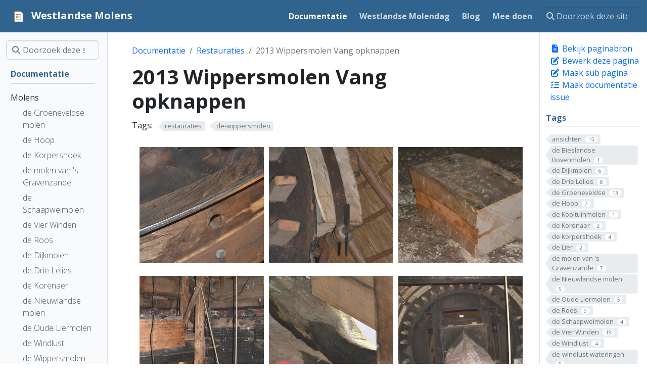

--- FILE ---
content_type: text/html
request_url: https://www.westlandsemolens.nl/docs/restauraties/2013-wippersmolen-vang-opknappen/
body_size: 16674
content:
<!doctype html>
<html itemscope itemtype="http://schema.org/WebPage" lang="nl" class="no-js">
  <head>
    <meta charset="utf-8">
<meta name="viewport" content="width=device-width, initial-scale=1, shrink-to-fit=no">
<meta name="robots" content="index, follow">


<link rel="shortcut icon" href="/favicons/favicon.ico" >
<link rel="apple-touch-icon" href="/favicons/apple-touch-icon-180x180.png" sizes="180x180">
<link rel="icon" type="image/png" href="/favicons/favicon-16x16.png" sizes="16x16">
<link rel="icon" type="image/png" href="/favicons/favicon-32x32.png" sizes="32x32">
<link rel="icon" type="image/png" href="/favicons/android-36x36.png" sizes="36x36">
<link rel="icon" type="image/png" href="/favicons/android-48x48.png" sizes="48x48">
<link rel="icon" type="image/png" href="/favicons/android-72x72.png" sizes="72x72">
<link rel="icon" type="image/png" href="/favicons/android-96x96.png" sizes="96x96">
<link rel="icon" type="image/png" href="/favicons/android-144x144.png" sizes="144x144">
<link rel="icon" type="image/png" href="/favicons/android-192x192.png" sizes="192x192">

<title>2013 Wippersmolen Vang opknappen | Westlandse Molens</title>
<meta name="description" content="Tn wippersmolen 2013 vang opkappen (15)
Tn wippersmolen 2013 vang opkappen (16)
Tn wippersmolen 2013 vang opkappen (17)
Tn wippersmolen 2013 vang opkappen (18)
Tn wippersmolen 2013 vang opkappen (19)
Tn wippersmolen 2013 vang opkappen (20)
Tn wippersmolen 2013 vang opkappen (21)
Tn wippersmolen 2013 vang opkappen (22)
Tn wippersmolen 2013 vang opkappen (23)
Tn wippersmolen 2013 vang opknappen (1)
Tn wippersmolen 2013 vang opknappen (10)
Tn wippersmolen 2013 vang opknappen (11)">
<meta property="og:title" content="2013 Wippersmolen Vang opknappen" />
<meta property="og:description" content="Tn wippersmolen 2013 vang opkappen (15)
Tn wippersmolen 2013 vang opkappen (16)
Tn wippersmolen 2013 vang opkappen (17)
Tn wippersmolen 2013 vang opkappen (18)
Tn wippersmolen 2013 vang opkappen (19)
Tn wippersmolen 2013 vang opkappen (20)
Tn wippersmolen 2013 vang opkappen (21)
Tn wippersmolen 2013 vang opkappen (22)
Tn wippersmolen 2013 vang opkappen (23)
Tn wippersmolen 2013 vang opknappen (1)
Tn wippersmolen 2013 vang opknappen (10)
Tn wippersmolen 2013 vang opknappen (11)" />
<meta property="og:type" content="article" />
<meta property="og:url" content="https://www.westlandsemolens.nl/docs/restauraties/2013-wippersmolen-vang-opknappen/" /><meta property="article:section" content="docs" />
<meta property="article:published_time" content="1970-01-01T00:33:33+00:00" />
<meta property="article:modified_time" content="2021-01-25T23:46:56+01:00" />

<meta itemprop="name" content="2013 Wippersmolen Vang opknappen">
<meta itemprop="description" content="Tn wippersmolen 2013 vang opkappen (15)
Tn wippersmolen 2013 vang opkappen (16)
Tn wippersmolen 2013 vang opkappen (17)
Tn wippersmolen 2013 vang opkappen (18)
Tn wippersmolen 2013 vang opkappen (19)
Tn wippersmolen 2013 vang opkappen (20)
Tn wippersmolen 2013 vang opkappen (21)
Tn wippersmolen 2013 vang opkappen (22)
Tn wippersmolen 2013 vang opkappen (23)
Tn wippersmolen 2013 vang opknappen (1)
Tn wippersmolen 2013 vang opknappen (10)
Tn wippersmolen 2013 vang opknappen (11)"><meta itemprop="datePublished" content="1970-01-01T00:33:33+00:00" />
<meta itemprop="dateModified" content="2021-01-25T23:46:56+01:00" />
<meta itemprop="wordCount" content="156">
<meta itemprop="keywords" content="restauraties,de-wippersmolen," /><meta name="twitter:card" content="summary"/><meta name="twitter:title" content="2013 Wippersmolen Vang opknappen"/>
<meta name="twitter:description" content="Tn wippersmolen 2013 vang opkappen (15)
Tn wippersmolen 2013 vang opkappen (16)
Tn wippersmolen 2013 vang opkappen (17)
Tn wippersmolen 2013 vang opkappen (18)
Tn wippersmolen 2013 vang opkappen (19)
Tn wippersmolen 2013 vang opkappen (20)
Tn wippersmolen 2013 vang opkappen (21)
Tn wippersmolen 2013 vang opkappen (22)
Tn wippersmolen 2013 vang opkappen (23)
Tn wippersmolen 2013 vang opknappen (1)
Tn wippersmolen 2013 vang opknappen (10)
Tn wippersmolen 2013 vang opknappen (11)"/>




<link rel="preload" href="/scss/main.min.dc434e674b1dfef344f5198d9b0dbbe193466644805628d3d45814652e516d07.css" as="style">
<link href="/scss/main.min.dc434e674b1dfef344f5198d9b0dbbe193466644805628d3d45814652e516d07.css" rel="stylesheet" integrity="">

<script
  src="https://code.jquery.com/jquery-3.6.3.min.js"
  integrity="sha512-STof4xm1wgkfm7heWqFJVn58Hm3EtS31XFaagaa8VMReCXAkQnJZ+jEy8PCC/iT18dFy95WcExNHFTqLyp72eQ=="
  crossorigin="anonymous"></script>

  </head>
  <body class="td-page">
    <header>
      <nav class="td-navbar navbar-dark js-navbar-scroll">
<div class="container-fluid flex-column flex-md-row">
  <a class="navbar-brand" href="/"><span class="navbar-brand__logo navbar-logo"><svg id="Layer_1" xmlns="http://www.w3.org/2000/svg" xmlns:xlink="http://www.w3.org/1999/xlink" viewBox="0 0 500 500" style="enable-background:new 0 0 500 500"><g><path style="fill:#fff" d="M116.8525 421.9722c-5.7041.0-10.3442-4.3127-10.3442-9.6129V88.183c0-5.3002 4.6401-9.6117 10.3442-9.6117H320.858c3.0347.0 9.3959.5498 11.7506 2.6302l.3545.3442 58.905 63.2912c2.3101 2.491 2.9202 8.4928 2.9202 11.3184v256.2039c0 5.3002-4.6407 9.6129-10.3436 9.6129H116.8525z"/><g><g><g><path style="fill:#767676" d="M384.4445 423.2066H116.852c-6.3839.0-11.5786-4.8658-11.5786-10.8474V88.1831c0-5.9804 5.1947-10.8461 11.5786-10.8461h204.0062c.377.0 9.2786.0329 12.568 2.9389l.3947.3833 58.9508 63.337c3.2135 3.4652 3.2514 11.7924 3.2514 12.1593v256.2036C396.0231 418.3408 390.8284 423.2066 384.4445 423.2066zM116.5079 411.9189c.0848.0278.1999.0531.3441.0531h267.5925c.1442.0.2581-.0253.3441-.0531V156.1556c-.0076-.9033-.3593-3.7347-.7034-5.0037l-57.6527-61.9416c-1.4651-.3176-4.4533-.6389-5.5742-.6389H116.852c-.143.0-.2594.024-.3441.0531V411.9189zm267.4533-261.149zM327.0321 89.371v.0013V89.371z"/></g></g></g><g><g><path style="fill:#5b7fc0" d="M189.0874 210.1754l.0012-.0012c7.7751.0012 15.0295 4.1862 18.932 10.9234 1.9177 3.3159 2.9305 7.1011 2.9293 10.9378.0 5.8394-2.2733 11.3304-6.4032 15.4604-4.1288 4.1288-9.6186 6.4032-15.458 6.4032s-11.328-2.2733-15.458-6.4032-6.4032-9.6186-6.4056-15.4628c.0012-6.025 2.454-11.4897 6.4116-15.4473C177.5953 212.627 183.0601 210.1742 189.0874 210.1754zm7.993 21.8576c.0012-1.4042-.3687-2.7868-1.063-3.9887-1.4293-2.4684-4.0833-3.9995-6.9299-4.0019-4.4077.0024-7.993 3.5877-7.993 7.993.0 2.1356.832 4.1431 2.3427 5.6539 1.5083 1.5083 3.5159 2.3403 5.6503 2.3415 2.1356.0 4.1443-.8308 5.6539-2.3403S197.0816 234.1722 197.0804 232.033z"/><path style="opacity:.3;fill:#fff" d="M189.0898 210.176c7.7763.0 15.0283 4.1826 18.926 10.9151 1.9201 3.3136 2.9377 7.0988 2.9353 10.9462.0024 12.0643-9.8065 21.8636-21.8613 21.8613-12.0547.0024-21.8636-9.8066-21.8612-21.8613.0-6.0285 2.4516-11.4921 6.4116-15.452C177.5977 212.6276 183.0612 210.176 189.0898 210.176zm7.9941 21.8612c0-1.4078-.3711-2.7892-1.0702-3.9959-1.4269-2.466-4.0797-3.9983-6.924-3.9983-4.4005-.0048-7.9918 3.5817-7.9942 7.9942.0024 4.4077 3.5865 7.9918 7.9942 7.9942 2.2027.0 4.2018-.8978 5.6479-2.3439C196.1861 236.239 197.0839 234.2399 197.0839 232.0372z"/><g><defs><path id="SVGID_1_" d="M194.7376 237.6875c-1.4461 1.4461-3.4452 2.3439-5.6479 2.3439-4.4077-.0024-7.9918-3.5865-7.9942-7.9942.0024-4.4125 3.5937-7.999 7.9942-7.9942 2.8443.0 5.497 1.5323 6.924 3.9983.6991 1.2067 1.0702 2.5881 1.0702 3.9959C197.0839 234.2399 196.1861 236.239 194.7376 237.6875z"/></defs><clipPath id="SVGID_2_"><use xlink:href="#SVGID_1_" style="overflow:visible"/></clipPath><path style="clip-path:url(#SVGID_2_);fill:#fff" d="M190.0704 225.0237c-4.4005-.0048-7.9918 3.5817-7.9942 7.9942.0011 1.9546.7088 3.7452 1.8782 5.1354-1.7447-1.4674-2.8575-3.663-2.8588-6.116.0024-4.4125 3.5936-7.999 7.9942-7.9942 2.3802-1e-4 4.616 1.0833 6.1218 2.8788C193.7885 225.7247 191.9774 225.0237 190.0704 225.0237z"/><path style="opacity:.13;clip-path:url(#SVGID_2_);fill:#020202" d="M190.0704 225.0237c-4.4005-.0048-7.9918 3.5817-7.9942 7.9942.0011 1.9546.7088 3.7452 1.8782 5.1354-1.7447-1.4674-2.8575-3.663-2.8588-6.116.0024-4.4125 3.5936-7.999 7.9942-7.9942 2.3802-1e-4 4.616 1.0833 6.1218 2.8788C193.7885 225.7247 191.9774 225.0237 190.0704 225.0237z"/></g><g><defs><path id="SVGID_3_" d="M189.0898 210.176c7.7763.0 15.0283 4.1826 18.926 10.9151 1.9201 3.3136 2.9377 7.0988 2.9353 10.9462.0024 12.0643-9.8065 21.8636-21.8613 21.8613-12.0547.0024-21.8636-9.8066-21.8612-21.8613.0-6.0285 2.4516-11.4921 6.4116-15.452C177.5977 212.6276 183.0612 210.176 189.0898 210.176zm7.9941 21.8612c0-1.4078-.3711-2.7892-1.0702-3.9959-1.4269-2.466-4.0797-3.9983-6.924-3.9983-4.4005-.0048-7.9918 3.5817-7.9942 7.9942.0024 4.4077 3.5865 7.9918 7.9942 7.9942 2.2027.0 4.2018-.8978 5.6479-2.3439C196.1861 236.239 197.0839 234.2399 197.0839 232.0372z"/></defs><clipPath id="SVGID_4_"><use xlink:href="#SVGID_3_" style="overflow:visible"/></clipPath><path style="clip-path:url(#SVGID_4_);fill:#5b7fc0" d="M172.6595 215.6045c-3.96 3.96-6.4116 9.4235-6.4116 15.452-.0024 12.0547 9.8066 21.8636 21.8613 21.8612 12.0547.0024 21.8636-9.797 21.8613-21.8612.0024-3.8475-1.0151-7.6326-2.9353-10.9462-3.8977-6.7324-11.1497-10.9151-18.926-10.9151C182.0806 209.1953 176.6171 211.647 172.6595 215.6045z"/></g></g><rect x="198.8952" y="225.1043" style="fill:#5b7fc0" width="122.6266" height="13.8671"/></g><g><path style="fill:#d95140" d="M189.0874 155.7611l.0012-.0012c7.7751.0012 15.0295 4.1862 18.932 10.9234 1.9177 3.3159 2.9305 7.1011 2.9293 10.9378.0 5.8394-2.2733 11.3304-6.4032 15.4604-4.1288 4.1288-9.6186 6.4032-15.458 6.4032s-11.328-2.2733-15.458-6.4032-6.4032-9.6186-6.4056-15.4628c.0012-6.0249 2.454-11.4897 6.4116-15.4473C177.5953 158.2128 183.0601 155.7599 189.0874 155.7611zm7.993 21.8577c.0012-1.4042-.3687-2.7868-1.063-3.9887-1.4293-2.4684-4.0833-3.9995-6.9299-4.0019-4.4077.0024-7.993 3.5877-7.993 7.993.0 2.1356.832 4.1431 2.3427 5.6539 1.5083 1.5083 3.5159 2.3403 5.6503 2.3415 2.1356.0 4.1443-.8308 5.6539-2.3403C196.2508 181.7667 197.0816 179.758 197.0804 177.6188z"/><path style="opacity:.3;fill:#fff" d="M189.0898 155.7617c7.7763.0 15.0283 4.1826 18.926 10.9151 1.9201 3.3135 2.9377 7.0987 2.9353 10.9462.0024 12.0643-9.8065 21.8636-21.8613 21.8613-12.0547.0024-21.8636-9.8066-21.8612-21.8613.0-6.0285 2.4516-11.4921 6.4116-15.452C177.5977 158.2134 183.0612 155.7617 189.0898 155.7617zm7.9941 21.8613c0-1.4078-.3711-2.7892-1.0702-3.9959-1.4269-2.466-4.0797-3.9983-6.924-3.9983-4.4005-.0048-7.9918 3.5817-7.9942 7.9942.0024 4.4077 3.5865 7.9918 7.9942 7.9942 2.2027.0 4.2018-.8978 5.6479-2.3439C196.1861 181.8248 197.0839 179.8256 197.0839 177.623z"/><g><defs><path id="SVGID_5_" d="M194.7376 183.2733c-1.4461 1.4461-3.4452 2.3439-5.6479 2.3439-4.4077-.0024-7.9918-3.5865-7.9942-7.9942.0024-4.4125 3.5937-7.9989 7.9942-7.9942 2.8443.0 5.497 1.5323 6.924 3.9983.6991 1.2067 1.0702 2.5881 1.0702 3.9959C197.0839 179.8256 196.1861 181.8248 194.7376 183.2733z"/></defs><clipPath id="SVGID_6_"><use xlink:href="#SVGID_5_" style="overflow:visible"/></clipPath><path style="clip-path:url(#SVGID_6_);fill:#fff" d="M190.0704 170.6095c-4.4005-.0048-7.9918 3.5817-7.9942 7.9942.0011 1.9546.7088 3.7452 1.8782 5.1354-1.7447-1.4674-2.8575-3.663-2.8588-6.116.0024-4.4125 3.5936-7.999 7.9942-7.9942 2.3802-1e-4 4.616 1.0833 6.1218 2.8788C193.7885 171.3104 191.9774 170.6095 190.0704 170.6095z"/><path style="opacity:.13;clip-path:url(#SVGID_6_);fill:#020202" d="M190.0704 170.6095c-4.4005-.0048-7.9918 3.5817-7.9942 7.9942.0011 1.9546.7088 3.7452 1.8782 5.1354-1.7447-1.4674-2.8575-3.663-2.8588-6.116.0024-4.4125 3.5936-7.999 7.9942-7.9942 2.3802-1e-4 4.616 1.0833 6.1218 2.8788C193.7885 171.3104 191.9774 170.6095 190.0704 170.6095z"/></g><g><defs><path id="SVGID_7_" d="M189.0898 155.7617c7.7763.0 15.0283 4.1826 18.926 10.9151 1.9201 3.3135 2.9377 7.0987 2.9353 10.9462.0024 12.0643-9.8065 21.8636-21.8613 21.8613-12.0547.0024-21.8636-9.8066-21.8612-21.8613.0-6.0285 2.4516-11.4921 6.4116-15.452C177.5977 158.2134 183.0612 155.7617 189.0898 155.7617zm7.9941 21.8613c0-1.4078-.3711-2.7892-1.0702-3.9959-1.4269-2.466-4.0797-3.9983-6.924-3.9983-4.4005-.0048-7.9918 3.5817-7.9942 7.9942.0024 4.4077 3.5865 7.9918 7.9942 7.9942 2.2027.0 4.2018-.8978 5.6479-2.3439C196.1861 181.8248 197.0839 179.8256 197.0839 177.623z"/></defs><clipPath id="SVGID_8_"><use xlink:href="#SVGID_7_" style="overflow:visible"/></clipPath><path style="clip-path:url(#SVGID_8_);fill:#d95140" d="M172.6595 161.1903c-3.96 3.96-6.4116 9.4235-6.4116 15.452-.0024 12.0547 9.8066 21.8636 21.8613 21.8613 12.0547.0024 21.8636-9.797 21.8613-21.8613.0024-3.8474-1.0151-7.6326-2.9353-10.9462-3.8977-6.7324-11.1497-10.9151-18.926-10.9151C182.0806 154.7811 176.6171 157.2327 172.6595 161.1903z"/></g><rect x="198.8952" y="170.69" style="fill:#d95140" width="122.6266" height="13.8671"/></g><g><g><path style="fill:#56a55c" d="M189.5379 264.6147l.0012-.0012c7.7751.0012 15.0294 4.1862 18.932 10.9235 1.9177 3.3159 2.9305 7.1011 2.9293 10.9378.0 5.8394-2.2733 11.3304-6.4032 15.4604-4.1288 4.1288-9.6186 6.4032-15.458 6.4032-5.8394.0-11.3281-2.2733-15.458-6.4032-4.13-4.13-6.4032-9.6186-6.4056-15.4628.0012-6.0249 2.454-11.4897 6.4116-15.4472C178.0458 267.0663 183.5105 264.6135 189.5379 264.6147zm7.993 21.8576c.0012-1.4042-.3687-2.7868-1.063-3.9887-1.4293-2.4684-4.0833-3.9995-6.9299-4.0019-4.4077.0024-7.993 3.5877-7.993 7.993.0 2.1356.832 4.1431 2.3427 5.6538 1.5083 1.5083 3.5159 2.3403 5.6503 2.3415 2.1356.0 4.1443-.8308 5.6539-2.3403C196.7013 290.6202 197.5321 288.6115 197.5309 286.4723z"/><path style="opacity:.3;fill:#fff" d="M189.5403 264.6153c7.7763.0 15.0283 4.1826 18.926 10.9151 1.9201 3.3135 2.9377 7.0987 2.9353 10.9462.0024 12.0643-9.8065 21.8636-21.8613 21.8613-12.0547.0024-21.8636-9.8065-21.8612-21.8613.0-6.0285 2.4516-11.492 6.4116-15.452C178.0482 267.0669 183.5117 264.6153 189.5403 264.6153zm7.9941 21.8612c0-1.4078-.3711-2.7892-1.0702-3.9959-1.4269-2.466-4.0797-3.9983-6.924-3.9983-4.4005-.0048-7.9918 3.5817-7.9942 7.9941.0024 4.4077 3.5865 7.9918 7.9942 7.9942 2.2027.0 4.2018-.8978 5.6479-2.3439C196.6366 290.6783 197.5344 288.6792 197.5344 286.4765z"/><g><defs><path id="SVGID_9_" d="M195.1881 292.1268c-1.4461 1.4461-3.4452 2.3439-5.6479 2.3439-4.4077-.0024-7.9918-3.5865-7.9942-7.9942.0024-4.4125 3.5937-7.9989 7.9942-7.9941 2.8443.0 5.497 1.5323 6.924 3.9983.6991 1.2067 1.0702 2.5881 1.0702 3.9959C197.5344 288.6792 196.6366 290.6783 195.1881 292.1268z"/></defs><clipPath id="SVGID_10_"><use xlink:href="#SVGID_9_" style="overflow:visible"/></clipPath><path style="clip-path:url(#SVGID_10_);fill:#fff" d="M190.5209 279.463c-4.4005-.0048-7.9918 3.5817-7.9942 7.9941.0011 1.9547.7088 3.7452 1.8782 5.1354-1.7446-1.4674-2.8575-3.6631-2.8588-6.1161.0024-4.4125 3.5936-7.999 7.9942-7.9941 2.3802-1e-4 4.616 1.0833 6.1218 2.8788C194.239 280.164 192.4279 279.463 190.5209 279.463z"/><path style="opacity:.13;clip-path:url(#SVGID_10_);fill:#020202" d="M190.5209 279.463c-4.4005-.0048-7.9918 3.5817-7.9942 7.9941.0011 1.9547.7088 3.7452 1.8782 5.1354-1.7446-1.4674-2.8575-3.6631-2.8588-6.1161.0024-4.4125 3.5936-7.999 7.9942-7.9941 2.3802-1e-4 4.616 1.0833 6.1218 2.8788C194.239 280.164 192.4279 279.463 190.5209 279.463z"/></g><g><defs><path id="SVGID_11_" d="M189.5403 264.6153c7.7763.0 15.0283 4.1826 18.926 10.9151 1.9201 3.3135 2.9377 7.0987 2.9353 10.9462.0024 12.0643-9.8065 21.8636-21.8613 21.8613-12.0547.0024-21.8636-9.8065-21.8612-21.8613.0-6.0285 2.4516-11.492 6.4116-15.452C178.0482 267.0669 183.5117 264.6153 189.5403 264.6153zm7.9941 21.8612c0-1.4078-.3711-2.7892-1.0702-3.9959-1.4269-2.466-4.0797-3.9983-6.924-3.9983-4.4005-.0048-7.9918 3.5817-7.9942 7.9941.0024 4.4077 3.5865 7.9918 7.9942 7.9942 2.2027.0 4.2018-.8978 5.6479-2.3439C196.6366 290.6783 197.5344 288.6792 197.5344 286.4765z"/></defs><clipPath id="SVGID_12_"><use xlink:href="#SVGID_11_" style="overflow:visible"/></clipPath><path style="clip-path:url(#SVGID_12_);fill:#56a55c" d="M173.11 270.0439c-3.96 3.96-6.4116 9.4235-6.4116 15.452-.0024 12.0547 9.8066 21.8636 21.8613 21.8613 12.0547.0024 21.8636-9.797 21.8613-21.8613.0024-3.8474-1.0151-7.6326-2.9353-10.9462-3.8977-6.7325-11.1497-10.9151-18.926-10.9151C182.5311 263.6346 177.0676 266.0863 173.11 270.0439z"/></g></g><rect x="199.3456" y="279.5436" style="fill:#56a55c" width="122.6266" height="13.8671"/></g><g><g><path style="fill:#f1bc42" d="M189.0874 318.7208l.0012-.0012c7.7751.0012 15.0295 4.1862 18.932 10.9234 1.9177 3.3159 2.9305 7.1011 2.9293 10.9378.0 5.8394-2.2733 11.3305-6.4032 15.4604-4.1288 4.1288-9.6186 6.4032-15.458 6.4032s-11.328-2.2733-15.458-6.4032-6.4032-9.6186-6.4056-15.4628c.0012-6.025 2.454-11.4897 6.4116-15.4472C177.5953 321.1724 183.0601 318.7196 189.0874 318.7208zm7.993 21.8576c.0012-1.4042-.3687-2.7868-1.063-3.9887-1.4293-2.4684-4.0833-3.9995-6.9299-4.0019-4.4077.0024-7.993 3.5877-7.993 7.993.0 2.1356.832 4.1431 2.3427 5.6539 1.5083 1.5083 3.5159 2.3403 5.6503 2.3415 2.1356.0 4.1443-.8308 5.6539-2.3403S197.0816 342.7176 197.0804 340.5784z"/><path style="opacity:.3;fill:#fff" d="M189.0898 318.7214c7.7763.0 15.0283 4.1826 18.926 10.915 1.9201 3.3136 2.9377 7.0988 2.9353 10.9462.0024 12.0643-9.8065 21.8636-21.8613 21.8612-12.0547.0024-21.8636-9.8065-21.8612-21.8612.0-6.0285 2.4516-11.4921 6.4116-15.452C177.5977 321.173 183.0612 318.7214 189.0898 318.7214zm7.9941 21.8612c0-1.4078-.3711-2.7892-1.0702-3.9959-1.4269-2.466-4.0797-3.9983-6.924-3.9983-4.4005-.0048-7.9918 3.5817-7.9942 7.9942.0024 4.4077 3.5865 7.9918 7.9942 7.9942 2.2027.0 4.2018-.8978 5.6479-2.3439C196.1861 344.7844 197.0839 342.7853 197.0839 340.5826z"/><g><defs><path id="SVGID_13_" d="M194.7376 346.2329c-1.4461 1.4461-3.4452 2.3439-5.6479 2.3439-4.4077-.0024-7.9918-3.5865-7.9942-7.9942.0024-4.4125 3.5937-7.999 7.9942-7.9942 2.8443.0 5.497 1.5323 6.924 3.9983.6991 1.2067 1.0702 2.5881 1.0702 3.9959C197.0839 342.7853 196.1861 344.7844 194.7376 346.2329z"/></defs><clipPath id="SVGID_14_"><use xlink:href="#SVGID_13_" style="overflow:visible"/></clipPath><path style="clip-path:url(#SVGID_14_);fill:#fff" d="M190.0704 333.5691c-4.4005-.0048-7.9918 3.5817-7.9942 7.9942.0011 1.9547.7088 3.7452 1.8782 5.1354-1.7447-1.4674-2.8575-3.6631-2.8588-6.1161.0024-4.4125 3.5936-7.999 7.9942-7.9942 2.3802-1e-4 4.616 1.0834 6.1218 2.8788C193.7885 334.2701 191.9774 333.5691 190.0704 333.5691z"/><path style="opacity:.13;clip-path:url(#SVGID_14_);fill:#020202" d="M190.0704 333.5691c-4.4005-.0048-7.9918 3.5817-7.9942 7.9942.0011 1.9547.7088 3.7452 1.8782 5.1354-1.7447-1.4674-2.8575-3.6631-2.8588-6.1161.0024-4.4125 3.5936-7.999 7.9942-7.9942 2.3802-1e-4 4.616 1.0834 6.1218 2.8788C193.7885 334.2701 191.9774 333.5691 190.0704 333.5691z"/></g><g><defs><path id="SVGID_15_" d="M189.0898 318.7214c7.7763.0 15.0283 4.1826 18.926 10.915 1.9201 3.3136 2.9377 7.0988 2.9353 10.9462.0024 12.0643-9.8065 21.8636-21.8613 21.8612-12.0547.0024-21.8636-9.8065-21.8612-21.8612.0-6.0285 2.4516-11.4921 6.4116-15.452C177.5977 321.173 183.0612 318.7214 189.0898 318.7214zm7.9941 21.8612c0-1.4078-.3711-2.7892-1.0702-3.9959-1.4269-2.466-4.0797-3.9983-6.924-3.9983-4.4005-.0048-7.9918 3.5817-7.9942 7.9942.0024 4.4077 3.5865 7.9918 7.9942 7.9942 2.2027.0 4.2018-.8978 5.6479-2.3439C196.1861 344.7844 197.0839 342.7853 197.0839 340.5826z"/></defs><clipPath id="SVGID_16_"><use xlink:href="#SVGID_15_" style="overflow:visible"/></clipPath><path style="clip-path:url(#SVGID_16_);fill:#f1bc42" d="M172.6595 324.15c-3.96 3.96-6.4116 9.4235-6.4116 15.452-.0024 12.0547 9.8066 21.8636 21.8613 21.8612 12.0547.0024 21.8636-9.797 21.8613-21.8612.0024-3.8474-1.0151-7.6327-2.9353-10.9462-3.8977-6.7324-11.1497-10.9151-18.926-10.9151C182.0806 317.7407 176.6171 320.1924 172.6595 324.15z"/></g></g><rect x="198.8952" y="333.6497" style="fill:#f1bc42" width="122.6266" height="13.8671"/></g></g></svg></span><span class="navbar-brand__name">Westlandse Molens</span></a>
  <div class="td-navbar-nav-scroll ms-md-auto" id="main_navbar">
    <ul class="navbar-nav">
      <li class="nav-item">
        <a class="nav-link active" href="/docs/"><span>Documentatie</span></a>
      </li>
      <li class="nav-item">
        <a class="nav-link" href="/molendag/"><span>Westlandse Molendag</span></a>
      </li>
      <li class="nav-item">
        <a class="nav-link" href="/blog/"><span>Blog</span></a>
      </li>
      <li class="nav-item">
        <a class="nav-link" href="/meedoen/"><span>Mee doen</span></a>
      </li>
      </ul>
  </div>
  <div class="d-none d-lg-block">
    <div class="td-search">
  <div class="td-search__icon"></div>
  <input type="search" class="td-search__input form-control td-search-input" placeholder="Doorzoek deze site" aria-label="Doorzoek deze site" autocomplete="off">
</div>
  </div>
</div>
</nav>
    </header>
    <div class="container-fluid td-outer">
      <div class="td-main">
        <div class="row flex-xl-nowrap">
          <aside class="col-12 col-md-3 col-xl-2 td-sidebar d-print-none">
            <div id="td-sidebar-menu" class="td-sidebar__inner">
  <form class="td-sidebar__search d-flex align-items-center">
    <div class="td-search">
  <div class="td-search__icon"></div>
  <input type="search" class="td-search__input form-control td-search-input" placeholder="Doorzoek deze site" aria-label="Doorzoek deze site" autocomplete="off">
</div>
    <button class="btn btn-link td-sidebar__toggle d-md-none p-0 ms-3 fas fa-bars" type="button" data-bs-toggle="collapse" data-bs-target="#td-section-nav" aria-controls="td-section-nav" aria-expanded="false" aria-label="Toggle section navigation">
    </button>
  </form>
  <nav class="td-sidebar-nav collapse" id="td-section-nav">
    <ul class="td-sidebar-nav__section pe-md-3 ul-0">
      <li class="td-sidebar-nav__section-title td-sidebar-nav__section with-child active-path" id="m-docs-li">
  <a href="/docs/" class="align-left ps-0 td-sidebar-link td-sidebar-link__section tree-root" id="m-docs"><span class="">Documentatie</span></a>
  <ul class="ul-1">
    <li class="td-sidebar-nav__section-title td-sidebar-nav__section with-child" id="m-docsmolens-li">
  <a href="/docs/molens/" class="align-left ps-0 td-sidebar-link td-sidebar-link__section" id="m-docsmolens"><span class="">Molens</span></a>
  <ul class="ul-2 foldable">
    <li class="td-sidebar-nav__section-title td-sidebar-nav__section without-child" id="m-docsmolensde-groeneveldse-molen-li">
  <a href="/docs/molens/de-groeneveldse-molen/" class="align-left ps-0 td-sidebar-link td-sidebar-link__page" id="m-docsmolensde-groeneveldse-molen"><span class="">de Groeneveldse molen</span></a>
</li><li class="td-sidebar-nav__section-title td-sidebar-nav__section without-child" id="m-docsmolensde-hoop-li">
  <a href="/docs/molens/de-hoop/" class="align-left ps-0 td-sidebar-link td-sidebar-link__page" id="m-docsmolensde-hoop"><span class="">de Hoop</span></a>
</li><li class="td-sidebar-nav__section-title td-sidebar-nav__section without-child" id="m-docsmolensde-korpershoek-li">
  <a href="/docs/molens/de-korpershoek/" class="align-left ps-0 td-sidebar-link td-sidebar-link__page" id="m-docsmolensde-korpershoek"><span class="">de Korpershoek</span></a>
</li><li class="td-sidebar-nav__section-title td-sidebar-nav__section without-child" id="m-docsmolensde-molen-van-s-gravenzande-li">
  <a href="/docs/molens/de-molen-van-s-gravenzande/" class="align-left ps-0 td-sidebar-link td-sidebar-link__page" id="m-docsmolensde-molen-van-s-gravenzande"><span class="">de molen van &#39;s-Gravenzande</span></a>
</li><li class="td-sidebar-nav__section-title td-sidebar-nav__section without-child" id="m-docsmolensde-schaapweimolen-li">
  <a href="/docs/molens/de-schaapweimolen/" class="align-left ps-0 td-sidebar-link td-sidebar-link__page" id="m-docsmolensde-schaapweimolen"><span class="">de Schaapweimolen</span></a>
</li><li class="td-sidebar-nav__section-title td-sidebar-nav__section without-child" id="m-docsmolensde-vier-winden-li">
  <a href="/docs/molens/de-vier-winden/" class="align-left ps-0 td-sidebar-link td-sidebar-link__page" id="m-docsmolensde-vier-winden"><span class="">de Vier Winden</span></a>
</li><li class="td-sidebar-nav__section-title td-sidebar-nav__section without-child" id="m-docsmolensde-roos-li">
  <a href="/docs/molens/de-roos/" class="align-left ps-0 td-sidebar-link td-sidebar-link__page" id="m-docsmolensde-roos"><span class="">de Roos</span></a>
</li><li class="td-sidebar-nav__section-title td-sidebar-nav__section without-child" id="m-docsmolensde-dijkmolen-li">
  <a href="/docs/molens/de-dijkmolen/" class="align-left ps-0 td-sidebar-link td-sidebar-link__page" id="m-docsmolensde-dijkmolen"><span class="">de Dijkmolen</span></a>
</li><li class="td-sidebar-nav__section-title td-sidebar-nav__section without-child" id="m-docsmolensde-drie-lelies-li">
  <a href="/docs/molens/de-drie-lelies/" class="align-left ps-0 td-sidebar-link td-sidebar-link__page" id="m-docsmolensde-drie-lelies"><span class="">de Drie Lelies</span></a>
</li><li class="td-sidebar-nav__section-title td-sidebar-nav__section without-child" id="m-docsmolensde-korenaer-li">
  <a href="/docs/molens/de-korenaer/" class="align-left ps-0 td-sidebar-link td-sidebar-link__page" id="m-docsmolensde-korenaer"><span class="">de Korenaer</span></a>
</li><li class="td-sidebar-nav__section-title td-sidebar-nav__section without-child" id="m-docsmolensde-nieuwlandse-molen-li">
  <a href="/docs/molens/de-nieuwlandse-molen/" class="align-left ps-0 td-sidebar-link td-sidebar-link__page" id="m-docsmolensde-nieuwlandse-molen"><span class="">de Nieuwlandse molen</span></a>
</li><li class="td-sidebar-nav__section-title td-sidebar-nav__section without-child" id="m-docsmolensde-oude-liermolen-li">
  <a href="/docs/molens/de-oude-liermolen/" class="align-left ps-0 td-sidebar-link td-sidebar-link__page" id="m-docsmolensde-oude-liermolen"><span class="">de Oude Liermolen</span></a>
</li><li class="td-sidebar-nav__section-title td-sidebar-nav__section without-child" id="m-docsmolensde-windlust-li">
  <a href="/docs/molens/de-windlust/" class="align-left ps-0 td-sidebar-link td-sidebar-link__page" id="m-docsmolensde-windlust"><span class="">de Windlust</span></a>
</li><li class="td-sidebar-nav__section-title td-sidebar-nav__section without-child" id="m-docsmolensde-wippersmolen-li">
  <a href="/docs/molens/de-wippersmolen/" class="align-left ps-0 td-sidebar-link td-sidebar-link__page" id="m-docsmolensde-wippersmolen"><span class="">de Wippersmolen</span></a>
</li>
  </ul>
</li><li class="td-sidebar-nav__section-title td-sidebar-nav__section with-child" id="m-docsmodel-molens-li">
  <a href="/docs/model-molens/" class="align-left ps-0 td-sidebar-link td-sidebar-link__section" id="m-docsmodel-molens"><span class="">Model Molens</span></a>
  <ul class="ul-2 foldable">
    <li class="td-sidebar-nav__section-title td-sidebar-nav__section with-child" id="m-docsmodel-molenspeter-van-sloten-li">
  <a href="/docs/model-molens/peter-van-sloten/" class="align-left ps-0 td-sidebar-link td-sidebar-link__section" id="m-docsmodel-molenspeter-van-sloten"><span class="">Model Molens Peter van Sloten</span></a>
  <ul class="ul-3 foldable">
    <li class="td-sidebar-nav__section-title td-sidebar-nav__section without-child" id="m-docsmodel-molenspeter-van-slotenpaltrokpaltrok_01-li">
  <a href="/docs/model-molens/peter-van-sloten/paltrok/paltrok_01/" class="align-left ps-0 td-sidebar-link td-sidebar-link__page" id="m-docsmodel-molenspeter-van-slotenpaltrokpaltrok_01"><span class="">Paltrok 01</span></a>
</li><li class="td-sidebar-nav__section-title td-sidebar-nav__section without-child" id="m-docsmodel-molenspeter-van-slotenpaltrokpaltrok_02-li">
  <a href="/docs/model-molens/peter-van-sloten/paltrok/paltrok_02/" class="align-left ps-0 td-sidebar-link td-sidebar-link__page" id="m-docsmodel-molenspeter-van-slotenpaltrokpaltrok_02"><span class="">Paltrok 02</span></a>
</li><li class="td-sidebar-nav__section-title td-sidebar-nav__section without-child" id="m-docsmodel-molenspeter-van-slotenpaltrokpaltrok_03-li">
  <a href="/docs/model-molens/peter-van-sloten/paltrok/paltrok_03/" class="align-left ps-0 td-sidebar-link td-sidebar-link__page" id="m-docsmodel-molenspeter-van-slotenpaltrokpaltrok_03"><span class="">Paltrok 03</span></a>
</li><li class="td-sidebar-nav__section-title td-sidebar-nav__section without-child" id="m-docsmodel-molenspeter-van-slotenpaltrokpaltrok_04-li">
  <a href="/docs/model-molens/peter-van-sloten/paltrok/paltrok_04/" class="align-left ps-0 td-sidebar-link td-sidebar-link__page" id="m-docsmodel-molenspeter-van-slotenpaltrokpaltrok_04"><span class="">Paltrok 04</span></a>
</li><li class="td-sidebar-nav__section-title td-sidebar-nav__section without-child" id="m-docsmodel-molenspeter-van-slotenpaltrokpaltrok_05-li">
  <a href="/docs/model-molens/peter-van-sloten/paltrok/paltrok_05/" class="align-left ps-0 td-sidebar-link td-sidebar-link__page" id="m-docsmodel-molenspeter-van-slotenpaltrokpaltrok_05"><span class="">Paltrok 05</span></a>
</li><li class="td-sidebar-nav__section-title td-sidebar-nav__section without-child" id="m-docsmodel-molenspeter-van-slotenpaltrokpaltrok_06-li">
  <a href="/docs/model-molens/peter-van-sloten/paltrok/paltrok_06/" class="align-left ps-0 td-sidebar-link td-sidebar-link__page" id="m-docsmodel-molenspeter-van-slotenpaltrokpaltrok_06"><span class="">Paltrok 06</span></a>
</li><li class="td-sidebar-nav__section-title td-sidebar-nav__section without-child" id="m-docsmodel-molenspeter-van-slotenpaltrokpaltrok_07-li">
  <a href="/docs/model-molens/peter-van-sloten/paltrok/paltrok_07/" class="align-left ps-0 td-sidebar-link td-sidebar-link__page" id="m-docsmodel-molenspeter-van-slotenpaltrokpaltrok_07"><span class="">Paltrok 07</span></a>
</li><li class="td-sidebar-nav__section-title td-sidebar-nav__section without-child" id="m-docsmodel-molenspeter-van-slotenpaltrokpaltrok_08-li">
  <a href="/docs/model-molens/peter-van-sloten/paltrok/paltrok_08/" class="align-left ps-0 td-sidebar-link td-sidebar-link__page" id="m-docsmodel-molenspeter-van-slotenpaltrokpaltrok_08"><span class="">Paltrok 08</span></a>
</li><li class="td-sidebar-nav__section-title td-sidebar-nav__section without-child" id="m-docsmodel-molenspeter-van-slotenpaltrokpaltrok_09-li">
  <a href="/docs/model-molens/peter-van-sloten/paltrok/paltrok_09/" class="align-left ps-0 td-sidebar-link td-sidebar-link__page" id="m-docsmodel-molenspeter-van-slotenpaltrokpaltrok_09"><span class="">Paltrok 09</span></a>
</li><li class="td-sidebar-nav__section-title td-sidebar-nav__section without-child" id="m-docsmodel-molenspeter-van-slotenpaltrokpaltrok_10-li">
  <a href="/docs/model-molens/peter-van-sloten/paltrok/paltrok_10/" class="align-left ps-0 td-sidebar-link td-sidebar-link__page" id="m-docsmodel-molenspeter-van-slotenpaltrokpaltrok_10"><span class="">Paltrok 10</span></a>
</li><li class="td-sidebar-nav__section-title td-sidebar-nav__section without-child" id="m-docsmodel-molenspeter-van-slotenpaltrokpaltrok_11-li">
  <a href="/docs/model-molens/peter-van-sloten/paltrok/paltrok_11/" class="align-left ps-0 td-sidebar-link td-sidebar-link__page" id="m-docsmodel-molenspeter-van-slotenpaltrokpaltrok_11"><span class="">Paltrok 11</span></a>
</li><li class="td-sidebar-nav__section-title td-sidebar-nav__section without-child" id="m-docsmodel-molenspeter-van-slotenpaltrokpaltrok_12-li">
  <a href="/docs/model-molens/peter-van-sloten/paltrok/paltrok_12/" class="align-left ps-0 td-sidebar-link td-sidebar-link__page" id="m-docsmodel-molenspeter-van-slotenpaltrokpaltrok_12"><span class="">Paltrok 12</span></a>
</li><li class="td-sidebar-nav__section-title td-sidebar-nav__section without-child" id="m-docsmodel-molenspeter-van-slotenpaltrokpaltrok_13-li">
  <a href="/docs/model-molens/peter-van-sloten/paltrok/paltrok_13/" class="align-left ps-0 td-sidebar-link td-sidebar-link__page" id="m-docsmodel-molenspeter-van-slotenpaltrokpaltrok_13"><span class="">Paltrok 13</span></a>
</li><li class="td-sidebar-nav__section-title td-sidebar-nav__section without-child" id="m-docsmodel-molenspeter-van-slotenpaltrokpaltrok_14-li">
  <a href="/docs/model-molens/peter-van-sloten/paltrok/paltrok_14/" class="align-left ps-0 td-sidebar-link td-sidebar-link__page" id="m-docsmodel-molenspeter-van-slotenpaltrokpaltrok_14"><span class="">Paltrok 14</span></a>
</li><li class="td-sidebar-nav__section-title td-sidebar-nav__section without-child" id="m-docsmodel-molenspeter-van-slotenboktjaskerboktjasker-li">
  <a href="/docs/model-molens/peter-van-sloten/boktjasker/boktjasker/" class="align-left ps-0 td-sidebar-link td-sidebar-link__page" id="m-docsmodel-molenspeter-van-slotenboktjaskerboktjasker"><span class="">Restauratie BokTjasker</span></a>
</li><li class="td-sidebar-nav__section-title td-sidebar-nav__section without-child" id="m-docsmodel-molenspeter-van-slotenstanderd-molenstanderdmolen_1-li">
  <a href="/docs/model-molens/peter-van-sloten/standerd-molen/standerdmolen_1/" class="align-left ps-0 td-sidebar-link td-sidebar-link__page" id="m-docsmodel-molenspeter-van-slotenstanderd-molenstanderdmolen_1"><span class="">Standerdmolen 1</span></a>
</li><li class="td-sidebar-nav__section-title td-sidebar-nav__section without-child" id="m-docsmodel-molenspeter-van-slotenstanderd-molenstanderdmolen_2-li">
  <a href="/docs/model-molens/peter-van-sloten/standerd-molen/standerdmolen_2/" class="align-left ps-0 td-sidebar-link td-sidebar-link__page" id="m-docsmodel-molenspeter-van-slotenstanderd-molenstanderdmolen_2"><span class="">Standerdmolen 2</span></a>
</li><li class="td-sidebar-nav__section-title td-sidebar-nav__section without-child" id="m-docsmodel-molenspeter-van-slotenstanderd-molenstanderdmolen_3-li">
  <a href="/docs/model-molens/peter-van-sloten/standerd-molen/standerdmolen_3/" class="align-left ps-0 td-sidebar-link td-sidebar-link__page" id="m-docsmodel-molenspeter-van-slotenstanderd-molenstanderdmolen_3"><span class="">Standerdmolen 3</span></a>
</li><li class="td-sidebar-nav__section-title td-sidebar-nav__section without-child" id="m-docsmodel-molenspeter-van-slotenkap-en-kruiwerkver_weg_en_toch_dichtbij-li">
  <a href="/docs/model-molens/peter-van-sloten/kap-en-kruiwerk/ver_weg_en_toch_dichtbij/" class="align-left ps-0 td-sidebar-link td-sidebar-link__page" id="m-docsmodel-molenspeter-van-slotenkap-en-kruiwerkver_weg_en_toch_dichtbij"><span class="">Ver weg en toch dichtbij</span></a>
</li><li class="td-sidebar-nav__section-title td-sidebar-nav__section without-child" id="m-docsmodel-molenspeter-van-slotenvijzelvijzelbouw-li">
  <a href="/docs/model-molens/peter-van-sloten/vijzel/vijzelbouw/" class="align-left ps-0 td-sidebar-link td-sidebar-link__page" id="m-docsmodel-molenspeter-van-slotenvijzelvijzelbouw"><span class="">Vijzelbouw</span></a>
</li>
  </ul>
</li><li class="td-sidebar-nav__section-title td-sidebar-nav__section without-child" id="m-docsmodel-molenst-kleyn-vermoogen-li">
  <a href="/docs/model-molens/t-kleyn-vermoogen/" class="align-left ps-0 td-sidebar-link td-sidebar-link__page" id="m-docsmodel-molenst-kleyn-vermoogen"><span class="">&#39;t Kleyn Vermoogen</span></a>
</li><li class="td-sidebar-nav__section-title td-sidebar-nav__section without-child" id="m-docsmodel-molensde-groene-wip-li">
  <a href="/docs/model-molens/de-groene-wip/" class="align-left ps-0 td-sidebar-link td-sidebar-link__page" id="m-docsmodel-molensde-groene-wip"><span class="">de Groene wip</span></a>
</li><li class="td-sidebar-nav__section-title td-sidebar-nav__section without-child" id="m-docsmodel-molensde-kleine-hadel-li">
  <a href="/docs/model-molens/de-kleine-hadel/" class="align-left ps-0 td-sidebar-link td-sidebar-link__page" id="m-docsmodel-molensde-kleine-hadel"><span class="">de kleine Hadel</span></a>
</li><li class="td-sidebar-nav__section-title td-sidebar-nav__section without-child" id="m-docsmodel-molensde-rode-wip-li">
  <a href="/docs/model-molens/de-rode-wip/" class="align-left ps-0 td-sidebar-link td-sidebar-link__page" id="m-docsmodel-molensde-rode-wip"><span class="">de Rode wip</span></a>
</li><li class="td-sidebar-nav__section-title td-sidebar-nav__section without-child" id="m-docsmodel-molensweidemolen-li">
  <a href="/docs/model-molens/weidemolen/" class="align-left ps-0 td-sidebar-link td-sidebar-link__page" id="m-docsmodel-molensweidemolen"><span class="">Weidemolen</span></a>
</li>
  </ul>
</li><li class="td-sidebar-nav__section-title td-sidebar-nav__section with-child" id="m-docsverdwenenmolens-li">
  <a href="/docs/verdwenenmolens/" class="align-left ps-0 td-sidebar-link td-sidebar-link__section" id="m-docsverdwenenmolens"><span class="">Verdwenen molens</span></a>
  <ul class="ul-2 foldable">
    <li class="td-sidebar-nav__section-title td-sidebar-nav__section with-child" id="m-docsverdwenenmolensdelft-li">
  <a href="/docs/verdwenenmolens/delft/" class="align-left ps-0 td-sidebar-link td-sidebar-link__section" id="m-docsverdwenenmolensdelft"><span class="">Delft</span></a>
  <ul class="ul-3 foldable">
    <li class="td-sidebar-nav__section-title td-sidebar-nav__section without-child" id="m-docsverdwenenmolensdelftde-bordeelmolen-li">
  <a href="/docs/verdwenenmolens/delft/de-bordeelmolen/" class="align-left ps-0 td-sidebar-link td-sidebar-link__page" id="m-docsverdwenenmolensdelftde-bordeelmolen"><span class="">de Bordeelmolen</span></a>
</li><li class="td-sidebar-nav__section-title td-sidebar-nav__section without-child" id="m-docsverdwenenmolensdelftde-duyvelsgatmolen-li">
  <a href="/docs/verdwenenmolens/delft/de-duyvelsgatmolen/" class="align-left ps-0 td-sidebar-link td-sidebar-link__page" id="m-docsverdwenenmolensdelftde-duyvelsgatmolen"><span class="">de Duyvelsgatmolen</span></a>
</li><li class="td-sidebar-nav__section-title td-sidebar-nav__section without-child" id="m-docsverdwenenmolensdelftde-eendracht-de-jonge-ernst-li">
  <a href="/docs/verdwenenmolens/delft/de-eendracht-de-jonge-ernst/" class="align-left ps-0 td-sidebar-link td-sidebar-link__page" id="m-docsverdwenenmolensdelftde-eendracht-de-jonge-ernst"><span class="">de Eendracht vh De Jonge Ernst</span></a>
</li><li class="td-sidebar-nav__section-title td-sidebar-nav__section without-child" id="m-docsverdwenenmolensdelftde-gasthuijsmolen-li">
  <a href="/docs/verdwenenmolens/delft/de-gasthuijsmolen/" class="align-left ps-0 td-sidebar-link td-sidebar-link__page" id="m-docsverdwenenmolensdelftde-gasthuijsmolen"><span class="">de Gasthuijsmolen</span></a>
</li><li class="td-sidebar-nav__section-title td-sidebar-nav__section without-child" id="m-docsverdwenenmolensdelftde-gekroonde-zalm-li">
  <a href="/docs/verdwenenmolens/delft/de-gekroonde-zalm/" class="align-left ps-0 td-sidebar-link td-sidebar-link__page" id="m-docsverdwenenmolensdelftde-gekroonde-zalm"><span class="">de Gekroonde zalm</span></a>
</li><li class="td-sidebar-nav__section-title td-sidebar-nav__section without-child" id="m-docsverdwenenmolensdelftde-groenmolen-li">
  <a href="/docs/verdwenenmolens/delft/de-groenmolen/" class="align-left ps-0 td-sidebar-link td-sidebar-link__page" id="m-docsverdwenenmolensdelftde-groenmolen"><span class="">de Groenmolen</span></a>
</li><li class="td-sidebar-nav__section-title td-sidebar-nav__section without-child" id="m-docsverdwenenmolensdelftde-hollandse-tuynmolen-li">
  <a href="/docs/verdwenenmolens/delft/de-hollandse-tuynmolen/" class="align-left ps-0 td-sidebar-link td-sidebar-link__page" id="m-docsverdwenenmolensdelftde-hollandse-tuynmolen"><span class="">de Hollandse Tuynmolen</span></a>
</li><li class="td-sidebar-nav__section-title td-sidebar-nav__section without-child" id="m-docsverdwenenmolensdelftde-jonge-jacob-li">
  <a href="/docs/verdwenenmolens/delft/de-jonge-jacob/" class="align-left ps-0 td-sidebar-link td-sidebar-link__page" id="m-docsverdwenenmolensdelftde-jonge-jacob"><span class="">de Jonge Jacob</span></a>
</li><li class="td-sidebar-nav__section-title td-sidebar-nav__section without-child" id="m-docsverdwenenmolensdelftde-korenmolen-li">
  <a href="/docs/verdwenenmolens/delft/de-korenmolen/" class="align-left ps-0 td-sidebar-link td-sidebar-link__page" id="m-docsverdwenenmolensdelftde-korenmolen"><span class="">de Korenmolen</span></a>
</li><li class="td-sidebar-nav__section-title td-sidebar-nav__section without-child" id="m-docsverdwenenmolensdelftde-mercurius-li">
  <a href="/docs/verdwenenmolens/delft/de-mercurius/" class="align-left ps-0 td-sidebar-link td-sidebar-link__page" id="m-docsverdwenenmolensdelftde-mercurius"><span class="">de Mercurius</span></a>
</li><li class="td-sidebar-nav__section-title td-sidebar-nav__section without-child" id="m-docsverdwenenmolensdelftde-oostmolen-li">
  <a href="/docs/verdwenenmolens/delft/de-oostmolen/" class="align-left ps-0 td-sidebar-link td-sidebar-link__page" id="m-docsverdwenenmolensdelftde-oostmolen"><span class="">de Oostmolen</span></a>
</li><li class="td-sidebar-nav__section-title td-sidebar-nav__section without-child" id="m-docsverdwenenmolensdelftde-oranjeboom-li">
  <a href="/docs/verdwenenmolens/delft/de-oranjeboom/" class="align-left ps-0 td-sidebar-link td-sidebar-link__page" id="m-docsverdwenenmolensdelftde-oranjeboom"><span class="">de Oranjeboom vh de Helmolen</span></a>
</li><li class="td-sidebar-nav__section-title td-sidebar-nav__section without-child" id="m-docsverdwenenmolensdelftde-otter-li">
  <a href="/docs/verdwenenmolens/delft/de-otter/" class="align-left ps-0 td-sidebar-link td-sidebar-link__page" id="m-docsverdwenenmolensdelftde-otter"><span class="">de Otter</span></a>
</li><li class="td-sidebar-nav__section-title td-sidebar-nav__section without-child" id="m-docsverdwenenmolensdelftde-oude-laanse-molen-li">
  <a href="/docs/verdwenenmolens/delft/de-oude-laanse-molen/" class="align-left ps-0 td-sidebar-link td-sidebar-link__page" id="m-docsverdwenenmolensdelftde-oude-laanse-molen"><span class="">de Oude Laanse molen</span></a>
</li><li class="td-sidebar-nav__section-title td-sidebar-nav__section without-child" id="m-docsverdwenenmolensdelftde-papegaay-li">
  <a href="/docs/verdwenenmolens/delft/de-papegaay/" class="align-left ps-0 td-sidebar-link td-sidebar-link__page" id="m-docsverdwenenmolensdelftde-papegaay"><span class="">de Papegaay</span></a>
</li><li class="td-sidebar-nav__section-title td-sidebar-nav__section without-child" id="m-docsverdwenenmolensdelftde-pauwmolen-li">
  <a href="/docs/verdwenenmolens/delft/de-pauwmolen/" class="align-left ps-0 td-sidebar-link td-sidebar-link__page" id="m-docsverdwenenmolensdelftde-pauwmolen"><span class="">de Pauwmolen</span></a>
</li><li class="td-sidebar-nav__section-title td-sidebar-nav__section without-child" id="m-docsverdwenenmolensdelftde-pelmolen-li">
  <a href="/docs/verdwenenmolens/delft/de-pelmolen/" class="align-left ps-0 td-sidebar-link td-sidebar-link__page" id="m-docsverdwenenmolensdelftde-pelmolen"><span class="">de Pelmolen vh de Cooltuynmolen</span></a>
</li><li class="td-sidebar-nav__section-title td-sidebar-nav__section without-child" id="m-docsverdwenenmolensdelftde-proostmolen-li">
  <a href="/docs/verdwenenmolens/delft/de-proostmolen/" class="align-left ps-0 td-sidebar-link td-sidebar-link__page" id="m-docsverdwenenmolensdelftde-proostmolen"><span class="">de Proostmolen / Oude Heintgesmolen</span></a>
</li><li class="td-sidebar-nav__section-title td-sidebar-nav__section without-child" id="m-docsverdwenenmolensdelftde-slikmolen-li">
  <a href="/docs/verdwenenmolens/delft/de-slikmolen/" class="align-left ps-0 td-sidebar-link td-sidebar-link__page" id="m-docsverdwenenmolensdelftde-slikmolen"><span class="">de Slikmolen</span></a>
</li><li class="td-sidebar-nav__section-title td-sidebar-nav__section without-child" id="m-docsverdwenenmolensdelftde-sprengmolen-li">
  <a href="/docs/verdwenenmolens/delft/de-sprengmolen/" class="align-left ps-0 td-sidebar-link td-sidebar-link__page" id="m-docsverdwenenmolensdelftde-sprengmolen"><span class="">de Sprengmolen</span></a>
</li><li class="td-sidebar-nav__section-title td-sidebar-nav__section without-child" id="m-docsverdwenenmolensdelftde-stadswalmolen-li">
  <a href="/docs/verdwenenmolens/delft/de-stadswalmolen/" class="align-left ps-0 td-sidebar-link td-sidebar-link__page" id="m-docsverdwenenmolensdelftde-stadswalmolen"><span class="">de Stadswalmolen (verfmolen)</span></a>
</li><li class="td-sidebar-nav__section-title td-sidebar-nav__section without-child" id="m-docsverdwenenmolensdelftde-steckmolen-li">
  <a href="/docs/verdwenenmolens/delft/de-steckmolen/" class="align-left ps-0 td-sidebar-link td-sidebar-link__page" id="m-docsverdwenenmolensdelftde-steckmolen"><span class="">de Steckmolen</span></a>
</li><li class="td-sidebar-nav__section-title td-sidebar-nav__section without-child" id="m-docsverdwenenmolensdelftde-windlust-li">
  <a href="/docs/verdwenenmolens/delft/de-windlust/" class="align-left ps-0 td-sidebar-link td-sidebar-link__page" id="m-docsverdwenenmolensdelftde-windlust"><span class="">de Windlust</span></a>
</li><li class="td-sidebar-nav__section-title td-sidebar-nav__section without-child" id="m-docsverdwenenmolensdelftde-zeldenrust-li">
  <a href="/docs/verdwenenmolens/delft/de-zeldenrust/" class="align-left ps-0 td-sidebar-link td-sidebar-link__page" id="m-docsverdwenenmolensdelftde-zeldenrust"><span class="">de Zeldenrust vh Langendijksemolen</span></a>
</li><li class="td-sidebar-nav__section-title td-sidebar-nav__section without-child" id="m-docsverdwenenmolensdelftdiverse-li">
  <a href="/docs/verdwenenmolens/delft/diverse/" class="align-left ps-0 td-sidebar-link td-sidebar-link__page" id="m-docsverdwenenmolensdelftdiverse"><span class="">diversen</span></a>
</li><li class="td-sidebar-nav__section-title td-sidebar-nav__section without-child" id="m-docsverdwenenmolensdelfthet-fortuin-li">
  <a href="/docs/verdwenenmolens/delft/het-fortuin/" class="align-left ps-0 td-sidebar-link td-sidebar-link__page" id="m-docsverdwenenmolensdelfthet-fortuin"><span class="">het Fortuin</span></a>
</li><li class="td-sidebar-nav__section-title td-sidebar-nav__section without-child" id="m-docsverdwenenmolensdelftmolen-aan-het-verlaat-li">
  <a href="/docs/verdwenenmolens/delft/molen-aan-het-verlaat/" class="align-left ps-0 td-sidebar-link td-sidebar-link__page" id="m-docsverdwenenmolensdelftmolen-aan-het-verlaat"><span class="">molen aan &#39;t verlaat</span></a>
</li><li class="td-sidebar-nav__section-title td-sidebar-nav__section without-child" id="m-docsverdwenenmolensdelftmolen-bij-het-rietveld-li">
  <a href="/docs/verdwenenmolens/delft/molen-bij-het-rietveld/" class="align-left ps-0 td-sidebar-link td-sidebar-link__page" id="m-docsverdwenenmolensdelftmolen-bij-het-rietveld"><span class="">molen bij het Rietveld</span></a>
</li><li class="td-sidebar-nav__section-title td-sidebar-nav__section without-child" id="m-docsverdwenenmolensdelftstandaardmolen-aan-de-vliet-li">
  <a href="/docs/verdwenenmolens/delft/standaardmolen-aan-de-vliet/" class="align-left ps-0 td-sidebar-link td-sidebar-link__page" id="m-docsverdwenenmolensdelftstandaardmolen-aan-de-vliet"><span class="">standaardmolen aan de Vliet</span></a>
</li><li class="td-sidebar-nav__section-title td-sidebar-nav__section without-child" id="m-docsverdwenenmolensdelfttrasmolen-li">
  <a href="/docs/verdwenenmolens/delft/trasmolen/" class="align-left ps-0 td-sidebar-link td-sidebar-link__page" id="m-docsverdwenenmolensdelfttrasmolen"><span class="">trasmolen op de Oostenrijkse Toren</span></a>
</li><li class="td-sidebar-nav__section-title td-sidebar-nav__section without-child" id="m-docsverdwenenmolensdelftwipken-achter-het-rietveld-li">
  <a href="/docs/verdwenenmolens/delft/wipken-achter-het-rietveld/" class="align-left ps-0 td-sidebar-link td-sidebar-link__page" id="m-docsverdwenenmolensdelftwipken-achter-het-rietveld"><span class="">wipken achter het Rietveld</span></a>
</li><li class="td-sidebar-nav__section-title td-sidebar-nav__section without-child" id="m-docsverdwenenmolensdelftzaagmolen-van-hermanus-hartogh-heijs-li">
  <a href="/docs/verdwenenmolens/delft/zaagmolen-van-hermanus-hartogh-heijs/" class="align-left ps-0 td-sidebar-link td-sidebar-link__page" id="m-docsverdwenenmolensdelftzaagmolen-van-hermanus-hartogh-heijs"><span class="">zaagmolen van Hermanus Hartogh Heijs</span></a>
</li>
  </ul>
</li><li class="td-sidebar-nav__section-title td-sidebar-nav__section with-child" id="m-docsverdwenenmolenssgravenzande-li">
  <a href="/docs/verdwenenmolens/sgravenzande/" class="align-left ps-0 td-sidebar-link td-sidebar-link__section" id="m-docsverdwenenmolenssgravenzande"><span class="">&#39;s-Gravenzande</span></a>
  <ul class="ul-3 foldable">
    <li class="td-sidebar-nav__section-title td-sidebar-nav__section without-child" id="m-docsverdwenenmolenssgravenzandede-poelmolen-li">
  <a href="/docs/verdwenenmolens/sgravenzande/de-poelmolen/" class="align-left ps-0 td-sidebar-link td-sidebar-link__page" id="m-docsverdwenenmolenssgravenzandede-poelmolen"><span class="">de Poelmolen</span></a>
</li>
  </ul>
</li><li class="td-sidebar-nav__section-title td-sidebar-nav__section with-child" id="m-docsverdwenenmolensschipluiden-li">
  <a href="/docs/verdwenenmolens/schipluiden/" class="align-left ps-0 td-sidebar-link td-sidebar-link__section" id="m-docsverdwenenmolensschipluiden"><span class="">Schipluiden</span></a>
  <ul class="ul-3 foldable">
    <li class="td-sidebar-nav__section-title td-sidebar-nav__section without-child" id="m-docsverdwenenmolensschipluidende-hoge-heulmolen-li">
  <a href="/docs/verdwenenmolens/schipluiden/de-hoge-heulmolen/" class="align-left ps-0 td-sidebar-link td-sidebar-link__page" id="m-docsverdwenenmolensschipluidende-hoge-heulmolen"><span class="">de Hoge Heulmolen</span></a>
</li><li class="td-sidebar-nav__section-title td-sidebar-nav__section without-child" id="m-docsverdwenenmolensschipluidende-kerkpoldermolen-li">
  <a href="/docs/verdwenenmolens/schipluiden/de-kerkpoldermolen/" class="align-left ps-0 td-sidebar-link td-sidebar-link__page" id="m-docsverdwenenmolensschipluidende-kerkpoldermolen"><span class="">de Kerkpoldermolen</span></a>
</li><li class="td-sidebar-nav__section-title td-sidebar-nav__section without-child" id="m-docsverdwenenmolensschipluidende-korpershoek-li">
  <a href="/docs/verdwenenmolens/schipluiden/de-korpershoek/" class="align-left ps-0 td-sidebar-link td-sidebar-link__page" id="m-docsverdwenenmolensschipluidende-korpershoek"><span class="">de Korpershoek (afgebrand)</span></a>
</li><li class="td-sidebar-nav__section-title td-sidebar-nav__section without-child" id="m-docsverdwenenmolensschipluidende-slinkslootmolen-li">
  <a href="/docs/verdwenenmolens/schipluiden/de-slinkslootmolen/" class="align-left ps-0 td-sidebar-link td-sidebar-link__page" id="m-docsverdwenenmolensschipluidende-slinkslootmolen"><span class="">de Slinkslootmolen</span></a>
</li><li class="td-sidebar-nav__section-title td-sidebar-nav__section without-child" id="m-docsverdwenenmolensschipluidenwoudsche-droogmakerij-li">
  <a href="/docs/verdwenenmolens/schipluiden/woudsche-droogmakerij/" class="align-left ps-0 td-sidebar-link td-sidebar-link__page" id="m-docsverdwenenmolensschipluidenwoudsche-droogmakerij"><span class="">Woudsche Droogmakerij</span></a>
</li>
  </ul>
</li><li class="td-sidebar-nav__section-title td-sidebar-nav__section without-child" id="m-docsverdwenenmolensvoorburg-li">
  <a href="/docs/verdwenenmolens/voorburg/" class="align-left ps-0 td-sidebar-link td-sidebar-link__page" id="m-docsverdwenenmolensvoorburg"><span class="">Voorburg</span></a>
</li><li class="td-sidebar-nav__section-title td-sidebar-nav__section without-child" id="m-docsverdwenenmolenswateringen-li">
  <a href="/docs/verdwenenmolens/wateringen/" class="align-left ps-0 td-sidebar-link td-sidebar-link__page" id="m-docsverdwenenmolenswateringen"><span class="">Wateringen</span></a>
</li><li class="td-sidebar-nav__section-title td-sidebar-nav__section without-child" id="m-docsverdwenenmolenswesterlee-li">
  <a href="/docs/verdwenenmolens/westerlee/" class="align-left ps-0 td-sidebar-link td-sidebar-link__page" id="m-docsverdwenenmolenswesterlee"><span class="">Westerlee</span></a>
</li><li class="td-sidebar-nav__section-title td-sidebar-nav__section with-child" id="m-docsverdwenenmolensdelier-li">
  <a href="/docs/verdwenenmolens/delier/" class="align-left ps-0 td-sidebar-link td-sidebar-link__section" id="m-docsverdwenenmolensdelier"><span class="">de Lier</span></a>
  <ul class="ul-3 foldable">
    <li class="td-sidebar-nav__section-title td-sidebar-nav__section without-child" id="m-docsverdwenenmolensdelierde-hoefpoldermolen-li">
  <a href="/docs/verdwenenmolens/delier/de-hoefpoldermolen/" class="align-left ps-0 td-sidebar-link td-sidebar-link__page" id="m-docsverdwenenmolensdelierde-hoefpoldermolen"><span class="">de Hoefpoldermolen</span></a>
</li><li class="td-sidebar-nav__section-title td-sidebar-nav__section without-child" id="m-docsverdwenenmolensdelieroude-lierpolder-li">
  <a href="/docs/verdwenenmolens/delier/oude-lierpolder/" class="align-left ps-0 td-sidebar-link td-sidebar-link__page" id="m-docsverdwenenmolensdelieroude-lierpolder"><span class="">oude Lierpolder</span></a>
</li>
  </ul>
</li><li class="td-sidebar-nav__section-title td-sidebar-nav__section with-child" id="m-docsverdwenenmolensdelfgauw-li">
  <a href="/docs/verdwenenmolens/delfgauw/" class="align-left ps-0 td-sidebar-link td-sidebar-link__section" id="m-docsverdwenenmolensdelfgauw"><span class="">Delfgauw</span></a>
  <ul class="ul-3 foldable">
    <li class="td-sidebar-nav__section-title td-sidebar-nav__section without-child" id="m-docsverdwenenmolensdelfgauwde-bieslandse-bovenmolen-li">
  <a href="/docs/verdwenenmolens/delfgauw/de-bieslandse-bovenmolen/" class="align-left ps-0 td-sidebar-link td-sidebar-link__page" id="m-docsverdwenenmolensdelfgauwde-bieslandse-bovenmolen"><span class="">de Bieslandse Bovenmolen</span></a>
</li><li class="td-sidebar-nav__section-title td-sidebar-nav__section without-child" id="m-docsverdwenenmolensdelfgauwde-kooltuinmolen-li">
  <a href="/docs/verdwenenmolens/delfgauw/de-kooltuinmolen/" class="align-left ps-0 td-sidebar-link td-sidebar-link__page" id="m-docsverdwenenmolensdelfgauwde-kooltuinmolen"><span class="">de Kooltuinmolen</span></a>
</li>
  </ul>
</li><li class="td-sidebar-nav__section-title td-sidebar-nav__section with-child" id="m-docsverdwenenmolensdenhaag-li">
  <a href="/docs/verdwenenmolens/denhaag/" class="align-left ps-0 td-sidebar-link td-sidebar-link__section" id="m-docsverdwenenmolensdenhaag"><span class="">den Haag</span></a>
  <ul class="ul-3 foldable">
    <li class="td-sidebar-nav__section-title td-sidebar-nav__section without-child" id="m-docsverdwenenmolensdenhaagde-broeksloot-molen-li">
  <a href="/docs/verdwenenmolens/denhaag/de-broeksloot-molen/" class="align-left ps-0 td-sidebar-link td-sidebar-link__page" id="m-docsverdwenenmolensdenhaagde-broeksloot-molen"><span class="">de Broeksloot molen</span></a>
</li><li class="td-sidebar-nav__section-title td-sidebar-nav__section without-child" id="m-docsverdwenenmolensdenhaagde-brouwersmolen-li">
  <a href="/docs/verdwenenmolens/denhaag/de-brouwersmolen/" class="align-left ps-0 td-sidebar-link td-sidebar-link__page" id="m-docsverdwenenmolensdenhaagde-brouwersmolen"><span class="">de Brouwersmolen / de Ooievaar</span></a>
</li><li class="td-sidebar-nav__section-title td-sidebar-nav__section without-child" id="m-docsverdwenenmolensdenhaagde-haan-li">
  <a href="/docs/verdwenenmolens/denhaag/de-haan/" class="align-left ps-0 td-sidebar-link td-sidebar-link__page" id="m-docsverdwenenmolensdenhaagde-haan"><span class="">de Haan</span></a>
</li><li class="td-sidebar-nav__section-title td-sidebar-nav__section without-child" id="m-docsverdwenenmolensdenhaagde-haas-li">
  <a href="/docs/verdwenenmolens/denhaag/de-haas/" class="align-left ps-0 td-sidebar-link td-sidebar-link__page" id="m-docsverdwenenmolensdenhaagde-haas"><span class="">de Haas</span></a>
</li><li class="td-sidebar-nav__section-title td-sidebar-nav__section without-child" id="m-docsverdwenenmolensdenhaagde-heertjensmolen-li">
  <a href="/docs/verdwenenmolens/denhaag/de-heertjensmolen/" class="align-left ps-0 td-sidebar-link td-sidebar-link__page" id="m-docsverdwenenmolensdenhaagde-heertjensmolen"><span class="">de Heertjens molen</span></a>
</li><li class="td-sidebar-nav__section-title td-sidebar-nav__section without-child" id="m-docsverdwenenmolensdenhaagde-laakmolen-li">
  <a href="/docs/verdwenenmolens/denhaag/de-laakmolen/" class="align-left ps-0 td-sidebar-link td-sidebar-link__page" id="m-docsverdwenenmolensdenhaagde-laakmolen"><span class="">de Laakmolen</span></a>
</li><li class="td-sidebar-nav__section-title td-sidebar-nav__section without-child" id="m-docsverdwenenmolensdenhaagde-nieuwe-veenmolen-li">
  <a href="/docs/verdwenenmolens/denhaag/de-nieuwe-veenmolen/" class="align-left ps-0 td-sidebar-link td-sidebar-link__page" id="m-docsverdwenenmolensdenhaagde-nieuwe-veenmolen"><span class="">de Nieuwe veenmolen</span></a>
</li><li class="td-sidebar-nav__section-title td-sidebar-nav__section without-child" id="m-docsverdwenenmolensdenhaagde-nijverheid-li">
  <a href="/docs/verdwenenmolens/denhaag/de-nijverheid/" class="align-left ps-0 td-sidebar-link td-sidebar-link__page" id="m-docsverdwenenmolensdenhaagde-nijverheid"><span class="">de Nijverheid</span></a>
</li><li class="td-sidebar-nav__section-title td-sidebar-nav__section without-child" id="m-docsverdwenenmolensdenhaagde-noordmolen-li">
  <a href="/docs/verdwenenmolens/denhaag/de-noordmolen/" class="align-left ps-0 td-sidebar-link td-sidebar-link__page" id="m-docsverdwenenmolensdenhaagde-noordmolen"><span class="">de Noordmolen / de Noord Leliemolen</span></a>
</li><li class="td-sidebar-nav__section-title td-sidebar-nav__section without-child" id="m-docsverdwenenmolensdenhaagde-oost-escampmolen-li">
  <a href="/docs/verdwenenmolens/denhaag/de-oost-escampmolen/" class="align-left ps-0 td-sidebar-link td-sidebar-link__page" id="m-docsverdwenenmolensdenhaagde-oost-escampmolen"><span class="">de Oost Escampmolen</span></a>
</li><li class="td-sidebar-nav__section-title td-sidebar-nav__section without-child" id="m-docsverdwenenmolensdenhaagde-plaspoelpoldermolen-li">
  <a href="/docs/verdwenenmolens/denhaag/de-plaspoelpoldermolen/" class="align-left ps-0 td-sidebar-link td-sidebar-link__page" id="m-docsverdwenenmolensdenhaagde-plaspoelpoldermolen"><span class="">de Plaspoelpoldermolen</span></a>
</li><li class="td-sidebar-nav__section-title td-sidebar-nav__section without-child" id="m-docsverdwenenmolensdenhaagde-prins-van-oranje-li">
  <a href="/docs/verdwenenmolens/denhaag/de-prins-van-oranje/" class="align-left ps-0 td-sidebar-link td-sidebar-link__page" id="m-docsverdwenenmolensdenhaagde-prins-van-oranje"><span class="">de Prins van Oranje</span></a>
</li><li class="td-sidebar-nav__section-title td-sidebar-nav__section without-child" id="m-docsverdwenenmolensdenhaagde-stier-li">
  <a href="/docs/verdwenenmolens/denhaag/de-stier/" class="align-left ps-0 td-sidebar-link td-sidebar-link__page" id="m-docsverdwenenmolensdenhaagde-stier"><span class="">de Stier</span></a>
</li><li class="td-sidebar-nav__section-title td-sidebar-nav__section without-child" id="m-docsverdwenenmolensdenhaagde-uithof-molen-li">
  <a href="/docs/verdwenenmolens/denhaag/de-uithof-molen/" class="align-left ps-0 td-sidebar-link td-sidebar-link__page" id="m-docsverdwenenmolensdenhaagde-uithof-molen"><span class="">de Uithofsmolen</span></a>
</li><li class="td-sidebar-nav__section-title td-sidebar-nav__section without-child" id="m-docsverdwenenmolensdenhaagde-vier-winden-li">
  <a href="/docs/verdwenenmolens/denhaag/de-vier-winden/" class="align-left ps-0 td-sidebar-link td-sidebar-link__page" id="m-docsverdwenenmolensdenhaagde-vier-winden"><span class="">de Vier Winden</span></a>
</li><li class="td-sidebar-nav__section-title td-sidebar-nav__section without-child" id="m-docsverdwenenmolensdenhaagde-vrienschap-li">
  <a href="/docs/verdwenenmolens/denhaag/de-vrienschap/" class="align-left ps-0 td-sidebar-link td-sidebar-link__page" id="m-docsverdwenenmolensdenhaagde-vrienschap"><span class="">de Vriendschap</span></a>
</li><li class="td-sidebar-nav__section-title td-sidebar-nav__section without-child" id="m-docsverdwenenmolensdenhaagde-westermolen-li">
  <a href="/docs/verdwenenmolens/denhaag/de-westermolen/" class="align-left ps-0 td-sidebar-link td-sidebar-link__page" id="m-docsverdwenenmolensdenhaagde-westermolen"><span class="">de Westermolens</span></a>
</li><li class="td-sidebar-nav__section-title td-sidebar-nav__section without-child" id="m-docsverdwenenmolensdenhaagde-zuidmolen-li">
  <a href="/docs/verdwenenmolens/denhaag/de-zuidmolen/" class="align-left ps-0 td-sidebar-link td-sidebar-link__page" id="m-docsverdwenenmolensdenhaagde-zuidmolen"><span class="">de Zuidmolen</span></a>
</li><li class="td-sidebar-nav__section-title td-sidebar-nav__section without-child" id="m-docsverdwenenmolensdenhaagwillen-de-eerste-li">
  <a href="/docs/verdwenenmolens/denhaag/willen-de-eerste/" class="align-left ps-0 td-sidebar-link td-sidebar-link__page" id="m-docsverdwenenmolensdenhaagwillen-de-eerste"><span class="">houtzaagmolen Willem de Eerste</span></a>
</li><li class="td-sidebar-nav__section-title td-sidebar-nav__section without-child" id="m-docsverdwenenmolensdenhaagmolenslop-li">
  <a href="/docs/verdwenenmolens/denhaag/molenslop/" class="align-left ps-0 td-sidebar-link td-sidebar-link__page" id="m-docsverdwenenmolensdenhaagmolenslop"><span class="">Molenslop</span></a>
</li>
  </ul>
</li><li class="td-sidebar-nav__section-title td-sidebar-nav__section with-child" id="m-docsverdwenenmolensdenhoorn-li">
  <a href="/docs/verdwenenmolens/denhoorn/" class="align-left ps-0 td-sidebar-link td-sidebar-link__section" id="m-docsverdwenenmolensdenhoorn"><span class="">den Hoorn</span></a>
  <ul class="ul-3 foldable">
    <li class="td-sidebar-nav__section-title td-sidebar-nav__section without-child" id="m-docsverdwenenmolensdenhoornharnashpolder-li">
  <a href="/docs/verdwenenmolens/denhoorn/harnashpolder/" class="align-left ps-0 td-sidebar-link td-sidebar-link__page" id="m-docsverdwenenmolensdenhoornharnashpolder"><span class="">Harnaschpolder</span></a>
</li><li class="td-sidebar-nav__section-title td-sidebar-nav__section without-child" id="m-docsverdwenenmolensdenhoornmolen-van-stap-li">
  <a href="/docs/verdwenenmolens/denhoorn/molen-van-stap/" class="align-left ps-0 td-sidebar-link td-sidebar-link__page" id="m-docsverdwenenmolensdenhoornmolen-van-stap"><span class="">molen van Stap  / Voordijkshoonse poldermolen</span></a>
</li><li class="td-sidebar-nav__section-title td-sidebar-nav__section without-child" id="m-docsverdwenenmolensdenhoornzaagmolen-het-fortuin-li">
  <a href="/docs/verdwenenmolens/denhoorn/zaagmolen-het-fortuin/" class="align-left ps-0 td-sidebar-link td-sidebar-link__page" id="m-docsverdwenenmolensdenhoornzaagmolen-het-fortuin"><span class="">Zaagmolen het Fortuin</span></a>
</li>
  </ul>
</li><li class="td-sidebar-nav__section-title td-sidebar-nav__section without-child" id="m-docsverdwenenmolenshonselersdijk-li">
  <a href="/docs/verdwenenmolens/honselersdijk/" class="align-left ps-0 td-sidebar-link td-sidebar-link__page" id="m-docsverdwenenmolenshonselersdijk"><span class="">Honselersdijk</span></a>
</li><li class="td-sidebar-nav__section-title td-sidebar-nav__section without-child" id="m-docsverdwenenmolenskwintsheul-li">
  <a href="/docs/verdwenenmolens/kwintsheul/" class="align-left ps-0 td-sidebar-link td-sidebar-link__page" id="m-docsverdwenenmolenskwintsheul"><span class="">Kwintsheul</span></a>
</li><li class="td-sidebar-nav__section-title td-sidebar-nav__section without-child" id="m-docsverdwenenmolensloosduien-li">
  <a href="/docs/verdwenenmolens/loosduien/" class="align-left ps-0 td-sidebar-link td-sidebar-link__page" id="m-docsverdwenenmolensloosduien"><span class="">Loosduinen</span></a>
</li><li class="td-sidebar-nav__section-title td-sidebar-nav__section with-child" id="m-docsverdwenenmolensmaasland-li">
  <a href="/docs/verdwenenmolens/maasland/" class="align-left ps-0 td-sidebar-link td-sidebar-link__section" id="m-docsverdwenenmolensmaasland"><span class="">Maasland</span></a>
  <ul class="ul-3 foldable">
    <li class="td-sidebar-nav__section-title td-sidebar-nav__section without-child" id="m-docsverdwenenmolensmaaslandde-kralingermolens-li">
  <a href="/docs/verdwenenmolens/maasland/de-kralingermolens/" class="align-left ps-0 td-sidebar-link td-sidebar-link__page" id="m-docsverdwenenmolensmaaslandde-kralingermolens"><span class="">de Kralingermolens</span></a>
</li><li class="td-sidebar-nav__section-title td-sidebar-nav__section without-child" id="m-docsverdwenenmolensmaaslandde-lickebaertsmolen-li">
  <a href="/docs/verdwenenmolens/maasland/de-lickebaertsmolen/" class="align-left ps-0 td-sidebar-link td-sidebar-link__page" id="m-docsverdwenenmolensmaaslandde-lickebaertsmolen"><span class="">de Lickebaertsmolen</span></a>
</li><li class="td-sidebar-nav__section-title td-sidebar-nav__section without-child" id="m-docsverdwenenmolensmaaslandde-oude-campsmolen-li">
  <a href="/docs/verdwenenmolens/maasland/de-oude-campsmolen/" class="align-left ps-0 td-sidebar-link td-sidebar-link__page" id="m-docsverdwenenmolensmaaslandde-oude-campsmolen"><span class="">de Oude Campsmolen</span></a>
</li>
  </ul>
</li><li class="td-sidebar-nav__section-title td-sidebar-nav__section without-child" id="m-docsverdwenenmolensmaassluis-li">
  <a href="/docs/verdwenenmolens/maassluis/" class="align-left ps-0 td-sidebar-link td-sidebar-link__page" id="m-docsverdwenenmolensmaassluis"><span class="">Maassluis</span></a>
</li><li class="td-sidebar-nav__section-title td-sidebar-nav__section without-child" id="m-docsverdwenenmolensnaaldwijk-li">
  <a href="/docs/verdwenenmolens/naaldwijk/" class="align-left ps-0 td-sidebar-link td-sidebar-link__page" id="m-docsverdwenenmolensnaaldwijk"><span class="">Naaldwijk</span></a>
</li><li class="td-sidebar-nav__section-title td-sidebar-nav__section without-child" id="m-docsverdwenenmolensrijswijk-li">
  <a href="/docs/verdwenenmolens/rijswijk/" class="align-left ps-0 td-sidebar-link td-sidebar-link__page" id="m-docsverdwenenmolensrijswijk"><span class="">Rijswijk</span></a>
</li>
  </ul>
</li><li class="td-sidebar-nav__section-title td-sidebar-nav__section with-child active-path" id="m-docsrestauraties-li">
  <a href="/docs/restauraties/" class="align-left ps-0 td-sidebar-link td-sidebar-link__section" id="m-docsrestauraties"><span class="">Restauraties</span></a>
  <ul class="ul-2 foldable">
    <li class="td-sidebar-nav__section-title td-sidebar-nav__section without-child" id="m-docsrestauraties2023-gemaal-nieuwlandse-molen-li">
  <a href="/docs/restauraties/2023-gemaal-nieuwlandse-molen/" class="align-left ps-0 td-sidebar-link td-sidebar-link__page" id="m-docsrestauraties2023-gemaal-nieuwlandse-molen"><span class="">2023 Gemaal Nieuwlandse molen</span></a>
</li><li class="td-sidebar-nav__section-title td-sidebar-nav__section without-child" id="m-docsrestauraties2023-schilderwerk-groeneveldse-molen-li">
  <a href="/docs/restauraties/2023-schilderwerk-groeneveldse-molen/" class="align-left ps-0 td-sidebar-link td-sidebar-link__page" id="m-docsrestauraties2023-schilderwerk-groeneveldse-molen"><span class="">2023 Schilderwerk Groeneveldse molen</span></a>
</li><li class="td-sidebar-nav__section-title td-sidebar-nav__section without-child" id="m-docsrestauraties2023-nieuwe-roeden-de-roos-li">
  <a href="/docs/restauraties/2023-nieuwe-roeden-de-roos/" class="align-left ps-0 td-sidebar-link td-sidebar-link__page" id="m-docsrestauraties2023-nieuwe-roeden-de-roos"><span class="">2023 Nieuwe roeden de Roos</span></a>
</li><li class="td-sidebar-nav__section-title td-sidebar-nav__section without-child" id="m-docsrestauraties2023-staven-bovenschijf-groeneveldse-li">
  <a href="/docs/restauraties/2023-staven-bovenschijf-groeneveldse/" class="align-left ps-0 td-sidebar-link td-sidebar-link__page" id="m-docsrestauraties2023-staven-bovenschijf-groeneveldse"><span class="">2023 Staven bovenschijf Groeneveldse molen</span></a>
</li><li class="td-sidebar-nav__section-title td-sidebar-nav__section without-child" id="m-docsrestauraties2022-blauwe-steen-de-roos-li">
  <a href="/docs/restauraties/2022-blauwe-steen-de-roos/" class="align-left ps-0 td-sidebar-link td-sidebar-link__page" id="m-docsrestauraties2022-blauwe-steen-de-roos"><span class="">2022 Blauwe steen de Roos</span></a>
</li><li class="td-sidebar-nav__section-title td-sidebar-nav__section without-child" id="m-docsrestauraties2021-nieuw-gevlucht-de-vier-winden-li">
  <a href="/docs/restauraties/2021-nieuw-gevlucht-de-vier-winden/" class="align-left ps-0 td-sidebar-link td-sidebar-link__page" id="m-docsrestauraties2021-nieuw-gevlucht-de-vier-winden"><span class="">2021 Nieuw gevlucht de Vier Winden</span></a>
</li><li class="td-sidebar-nav__section-title td-sidebar-nav__section without-child" id="m-docsrestauraties2021-nieuwe-trap-en-vloer-oude-liermolen-li">
  <a href="/docs/restauraties/2021-nieuwe-trap-en-vloer-oude-liermolen/" class="align-left ps-0 td-sidebar-link td-sidebar-link__page" id="m-docsrestauraties2021-nieuwe-trap-en-vloer-oude-liermolen"><span class="">2021 Nieuwe trap en vloer oude Liermolen</span></a>
</li><li class="td-sidebar-nav__section-title td-sidebar-nav__section without-child" id="m-docsrestauraties2020-restauratie-middenzolder-oude-liermolen-li">
  <a href="/docs/restauraties/2020-restauratie-middenzolder-oude-liermolen/" class="align-left ps-0 td-sidebar-link td-sidebar-link__page" id="m-docsrestauraties2020-restauratie-middenzolder-oude-liermolen"><span class="">2020 Restauratie middenzolder oude Liermolen</span></a>
</li><li class="td-sidebar-nav__section-title td-sidebar-nav__section without-child" id="m-docsrestauraties2020-het-kleyn-vermoogen-kap-plaatsen-en-roeden-steken-li">
  <a href="/docs/restauraties/2020-het-kleyn-vermoogen-kap-plaatsen-en-roeden-steken/" class="align-left ps-0 td-sidebar-link td-sidebar-link__page" id="m-docsrestauraties2020-het-kleyn-vermoogen-kap-plaatsen-en-roeden-steken"><span class="">2020 het kleyn vermoogen kap plaatsen en roeden steken</span></a>
</li><li class="td-sidebar-nav__section-title td-sidebar-nav__section without-child" id="m-docsrestauraties2020-lange-spruit-nieuwlandse-molen-li">
  <a href="/docs/restauraties/2020-lange-spruit-nieuwlandse-molen/" class="align-left ps-0 td-sidebar-link td-sidebar-link__page" id="m-docsrestauraties2020-lange-spruit-nieuwlandse-molen"><span class="">2020 Lange spruit Nieuwlandse molen</span></a>
</li><li class="td-sidebar-nav__section-title td-sidebar-nav__section without-child" id="m-docsrestauraties2020-spoorwiel-molen-de-roos-li">
  <a href="/docs/restauraties/2020-spoorwiel-molen-de-roos/" class="align-left ps-0 td-sidebar-link td-sidebar-link__page" id="m-docsrestauraties2020-spoorwiel-molen-de-roos"><span class="">2020 Spoorwiel molen de Roos</span></a>
</li><li class="td-sidebar-nav__section-title td-sidebar-nav__section without-child" id="m-docsrestauraties2020-rietdekken-schaapweimolen-li">
  <a href="/docs/restauraties/2020-rietdekken-schaapweimolen/" class="align-left ps-0 td-sidebar-link td-sidebar-link__page" id="m-docsrestauraties2020-rietdekken-schaapweimolen"><span class="">2020 Rietdekken Schaapweimolen</span></a>
</li><li class="td-sidebar-nav__section-title td-sidebar-nav__section without-child" id="m-docsrestauraties2020-aanstorten-balken-kapzolder-van-de-groeneveldse-molen-li">
  <a href="/docs/restauraties/2020-aanstorten-balken-kapzolder-van-de-groeneveldse-molen/" class="align-left ps-0 td-sidebar-link td-sidebar-link__page" id="m-docsrestauraties2020-aanstorten-balken-kapzolder-van-de-groeneveldse-molen"><span class="">2020 Aanstorten balken kapzolder van de Groeneveldse molen</span></a>
</li><li class="td-sidebar-nav__section-title td-sidebar-nav__section without-child" id="m-docsrestauraties2018-kaalzetten-drie-lelies-li">
  <a href="/docs/restauraties/2018-kaalzetten-drie-lelies/" class="align-left ps-0 td-sidebar-link td-sidebar-link__page" id="m-docsrestauraties2018-kaalzetten-drie-lelies"><span class="">2018 Kaalzetten drie lelies</span></a>
</li><li class="td-sidebar-nav__section-title td-sidebar-nav__section without-child" id="m-docsrestauraties2017-schaapweimolen-roeden-verwijderen-li">
  <a href="/docs/restauraties/2017-schaapweimolen-roeden-verwijderen/" class="align-left ps-0 td-sidebar-link td-sidebar-link__page" id="m-docsrestauraties2017-schaapweimolen-roeden-verwijderen"><span class="">2017 Schaapweimolen roeden verwijderen</span></a>
</li><li class="td-sidebar-nav__section-title td-sidebar-nav__section without-child" id="m-docsrestauraties2015-s-gravenzande-as-steken-li">
  <a href="/docs/restauraties/2015-s-gravenzande-as-steken/" class="align-left ps-0 td-sidebar-link td-sidebar-link__page" id="m-docsrestauraties2015-s-gravenzande-as-steken"><span class="">2015 &#39;s-Gravenzande As steken</span></a>
</li><li class="td-sidebar-nav__section-title td-sidebar-nav__section without-child" id="m-docsrestauraties2015-opknappen-vijzel-oude-liermolen-li">
  <a href="/docs/restauraties/2015-opknappen-vijzel-oude-liermolen/" class="align-left ps-0 td-sidebar-link td-sidebar-link__page" id="m-docsrestauraties2015-opknappen-vijzel-oude-liermolen"><span class="">2015 Opknappen vijzel Oude Liermolen 2015</span></a>
</li><li class="td-sidebar-nav__section-title td-sidebar-nav__section without-child" id="m-docsrestauraties2014-renovatie-kruiwerk-windlust-wateringen-li">
  <a href="/docs/restauraties/2014-renovatie-kruiwerk-windlust-wateringen/" class="align-left ps-0 td-sidebar-link td-sidebar-link__page" id="m-docsrestauraties2014-renovatie-kruiwerk-windlust-wateringen"><span class="">2014 Renovatie kruiwerk Windlust Wateringen</span></a>
</li><li class="td-sidebar-nav__section-title td-sidebar-nav__section without-child" id="m-docsrestauraties2014-restauratie-stelling-s-gravenzande-li">
  <a href="/docs/restauraties/2014-restauratie-stelling-s-gravenzande/" class="align-left ps-0 td-sidebar-link td-sidebar-link__page" id="m-docsrestauraties2014-restauratie-stelling-s-gravenzande"><span class="">2014 Restauratie stelling &#39;s-Gravenzande</span></a>
</li><li class="td-sidebar-nav__section-title td-sidebar-nav__section without-child" id="m-docsrestauraties2013-ombouw-gemaal-week-li">
  <a href="/docs/restauraties/2013-ombouw-gemaal-week/" class="align-left ps-0 td-sidebar-link td-sidebar-link__page" id="m-docsrestauraties2013-ombouw-gemaal-week"><span class="">2013 Ombouw gemaal week 2 08-01-13</span></a>
</li><li class="td-sidebar-nav__section-title td-sidebar-nav__section without-child" id="m-docsrestauraties2013-repareren-hekwerk-molen-groeneveld-li">
  <a href="/docs/restauraties/2013-repareren-hekwerk-molen-groeneveld/" class="align-left ps-0 td-sidebar-link td-sidebar-link__page" id="m-docsrestauraties2013-repareren-hekwerk-molen-groeneveld"><span class="">2013 Repareren hekwerk molen Groeneveld</span></a>
</li><li class="td-sidebar-nav__section-title td-sidebar-nav__section without-child active-path" id="m-docsrestauraties2013-wippersmolen-vang-opknappen-li">
  <a href="/docs/restauraties/2013-wippersmolen-vang-opknappen/" class="align-left ps-0 active td-sidebar-link td-sidebar-link__page" id="m-docsrestauraties2013-wippersmolen-vang-opknappen"><span class="td-sidebar-nav-active-item">2013 Wippersmolen Vang opknappen</span></a>
</li><li class="td-sidebar-nav__section-title td-sidebar-nav__section without-child" id="m-docsrestauraties2012-s-gravenzande-roeden-uithalen-li">
  <a href="/docs/restauraties/2012-s-gravenzande-roeden-uithalen/" class="align-left ps-0 td-sidebar-link td-sidebar-link__page" id="m-docsrestauraties2012-s-gravenzande-roeden-uithalen"><span class="">2012 &#39;s-Gravenzande roeden uithalen</span></a>
</li><li class="td-sidebar-nav__section-title td-sidebar-nav__section without-child" id="m-docsrestauraties2012-aanpassen-waterlopen-groeneveldse-molen-li">
  <a href="/docs/restauraties/2012-aanpassen-waterlopen-groeneveldse-molen/" class="align-left ps-0 td-sidebar-link td-sidebar-link__page" id="m-docsrestauraties2012-aanpassen-waterlopen-groeneveldse-molen"><span class="">2012 Aanpassen waterlopen Groeneveldse molen</span></a>
</li><li class="td-sidebar-nav__section-title td-sidebar-nav__section without-child" id="m-docsrestauraties2012-plaatsen-oude-maalsteen-monster-li">
  <a href="/docs/restauraties/2012-plaatsen-oude-maalsteen-monster/" class="align-left ps-0 td-sidebar-link td-sidebar-link__page" id="m-docsrestauraties2012-plaatsen-oude-maalsteen-monster"><span class="">2012 Plaatsen oude maalsteen Monster</span></a>
</li><li class="td-sidebar-nav__section-title td-sidebar-nav__section without-child" id="m-docsrestauraties2012-roeden-s-gravenzande-li">
  <a href="/docs/restauraties/2012-roeden-s-gravenzande/" class="align-left ps-0 td-sidebar-link td-sidebar-link__page" id="m-docsrestauraties2012-roeden-s-gravenzande"><span class="">2012 Roeden &#39;s Gravenzande</span></a>
</li><li class="td-sidebar-nav__section-title td-sidebar-nav__section without-child" id="m-docsrestauraties2012-schilderwerk-de-hoop-li">
  <a href="/docs/restauraties/2012-schilderwerk-de-hoop/" class="align-left ps-0 td-sidebar-link td-sidebar-link__page" id="m-docsrestauraties2012-schilderwerk-de-hoop"><span class="">2012 Schilderwerk de Hoop</span></a>
</li><li class="td-sidebar-nav__section-title td-sidebar-nav__section without-child" id="m-docsrestauraties2012-vervangen-korte-spruit-en-schoren-groeneveldse-molen-li">
  <a href="/docs/restauraties/2012-vervangen-korte-spruit-en-schoren-groeneveldse-molen/" class="align-left ps-0 td-sidebar-link td-sidebar-link__page" id="m-docsrestauraties2012-vervangen-korte-spruit-en-schoren-groeneveldse-molen"><span class="">2012 Vervangen korte spruit en schoren Groeneveldse molen 12-2012(1)</span></a>
</li><li class="td-sidebar-nav__section-title td-sidebar-nav__section without-child" id="m-docsrestauraties2012-werkzaamheden-groeneveldse-molen-li">
  <a href="/docs/restauraties/2012-werkzaamheden-groeneveldse-molen/" class="align-left ps-0 td-sidebar-link td-sidebar-link__page" id="m-docsrestauraties2012-werkzaamheden-groeneveldse-molen"><span class="">2012 Werkzaamheden Groeneveldse molen</span></a>
</li><li class="td-sidebar-nav__section-title td-sidebar-nav__section without-child" id="m-docsrestauraties2011-aanleg-windroos-de-vier-winden-li">
  <a href="/docs/restauraties/2011-aanleg-windroos-de-vier-winden/" class="align-left ps-0 td-sidebar-link td-sidebar-link__page" id="m-docsrestauraties2011-aanleg-windroos-de-vier-winden"><span class="">2011 Aanleg windroos de Vier Winden</span></a>
</li><li class="td-sidebar-nav__section-title td-sidebar-nav__section without-child" id="m-docsrestauraties2011-de-hoop-li">
  <a href="/docs/restauraties/2011-de-hoop/" class="align-left ps-0 td-sidebar-link td-sidebar-link__page" id="m-docsrestauraties2011-de-hoop"><span class="">2011 de Hoop</span></a>
</li><li class="td-sidebar-nav__section-title td-sidebar-nav__section without-child" id="m-docsrestauraties2011-onderhoudswerk-nieuwlandse-molen-li">
  <a href="/docs/restauraties/2011-onderhoudswerk-nieuwlandse-molen/" class="align-left ps-0 td-sidebar-link td-sidebar-link__page" id="m-docsrestauraties2011-onderhoudswerk-nieuwlandse-molen"><span class="">2011 Onderhoudswerk Nieuwlandse molen</span></a>
</li><li class="td-sidebar-nav__section-title td-sidebar-nav__section without-child" id="m-docsrestauraties2011-steken-roede-de-hoop-li">
  <a href="/docs/restauraties/2011-steken-roede-de-hoop/" class="align-left ps-0 td-sidebar-link td-sidebar-link__page" id="m-docsrestauraties2011-steken-roede-de-hoop"><span class="">2011 Steken roede de Hoop</span></a>
</li><li class="td-sidebar-nav__section-title td-sidebar-nav__section without-child" id="m-docsrestauraties2011-vervangen-broeksteen-windlust-wateringen-li">
  <a href="/docs/restauraties/2011-vervangen-broeksteen-windlust-wateringen/" class="align-left ps-0 td-sidebar-link td-sidebar-link__page" id="m-docsrestauraties2011-vervangen-broeksteen-windlust-wateringen"><span class="">2011 Vervangen broeksteen Windlust Wateringen</span></a>
</li><li class="td-sidebar-nav__section-title td-sidebar-nav__section without-child" id="m-docsrestauraties2010-de-dijkmolen-vervangen-scheprad-li">
  <a href="/docs/restauraties/2010-de-dijkmolen-vervangen-scheprad/" class="align-left ps-0 td-sidebar-link td-sidebar-link__page" id="m-docsrestauraties2010-de-dijkmolen-vervangen-scheprad"><span class="">2010 de Dijkmolen vervangen scheprad</span></a>
</li><li class="td-sidebar-nav__section-title td-sidebar-nav__section without-child" id="m-docsrestauraties2010-de-roos-halve-stelling-li">
  <a href="/docs/restauraties/2010-de-roos-halve-stelling/" class="align-left ps-0 td-sidebar-link td-sidebar-link__page" id="m-docsrestauraties2010-de-roos-halve-stelling"><span class="">2010 de Roos halve stelling</span></a>
</li><li class="td-sidebar-nav__section-title td-sidebar-nav__section without-child" id="m-docsrestauraties2010-onttakeling-buitenroede-de-hoop-li">
  <a href="/docs/restauraties/2010-onttakeling-buitenroede-de-hoop/" class="align-left ps-0 td-sidebar-link td-sidebar-link__page" id="m-docsrestauraties2010-onttakeling-buitenroede-de-hoop"><span class="">2010 Onttakeling buitenroede de Hoop</span></a>
</li><li class="td-sidebar-nav__section-title td-sidebar-nav__section without-child" id="m-docsrestauraties2010-opening-verlichting-de-vier-winden-li">
  <a href="/docs/restauraties/2010-opening-verlichting-de-vier-winden/" class="align-left ps-0 td-sidebar-link td-sidebar-link__page" id="m-docsrestauraties2010-opening-verlichting-de-vier-winden"><span class="">2010 Opening verlichting de Vier Winden</span></a>
</li><li class="td-sidebar-nav__section-title td-sidebar-nav__section without-child" id="m-docsrestauraties2010-schilderbeurt-en-roeden-doorhalen-windlust-li">
  <a href="/docs/restauraties/2010-schilderbeurt-en-roeden-doorhalen-windlust/" class="align-left ps-0 td-sidebar-link td-sidebar-link__page" id="m-docsrestauraties2010-schilderbeurt-en-roeden-doorhalen-windlust"><span class="">2010 Schilderbeurt en roeden doorhalen Windlust</span></a>
</li><li class="td-sidebar-nav__section-title td-sidebar-nav__section without-child" id="m-docsrestauraties2010-schilderbeurt-wippersmolen-li">
  <a href="/docs/restauraties/2010-schilderbeurt-wippersmolen/" class="align-left ps-0 td-sidebar-link td-sidebar-link__page" id="m-docsrestauraties2010-schilderbeurt-wippersmolen"><span class="">2010 Schilderbeurt Wippersmolen</span></a>
</li><li class="td-sidebar-nav__section-title td-sidebar-nav__section without-child" id="m-docsrestauraties2010-schilderwerk-de-drie-lelies-week-li">
  <a href="/docs/restauraties/2010-schilderwerk-de-drie-lelies-week/" class="align-left ps-0 td-sidebar-link td-sidebar-link__page" id="m-docsrestauraties2010-schilderwerk-de-drie-lelies-week"><span class="">2010 Schilderwerk de Drie Lelies week</span></a>
</li><li class="td-sidebar-nav__section-title td-sidebar-nav__section without-child" id="m-docsrestauraties2010-schilderwerk-de-vier-winden-li">
  <a href="/docs/restauraties/2010-schilderwerk-de-vier-winden/" class="align-left ps-0 td-sidebar-link td-sidebar-link__page" id="m-docsrestauraties2010-schilderwerk-de-vier-winden"><span class="">2010 Schilderwerk de Vier Winden</span></a>
</li><li class="td-sidebar-nav__section-title td-sidebar-nav__section without-child" id="m-docsrestauraties2010-verlichting-expositieruimte-de-vier-winden-li">
  <a href="/docs/restauraties/2010-verlichting-expositieruimte-de-vier-winden/" class="align-left ps-0 td-sidebar-link td-sidebar-link__page" id="m-docsrestauraties2010-verlichting-expositieruimte-de-vier-winden"><span class="">2010 Verlichting expositieruimte de Vier Winden</span></a>
</li><li class="td-sidebar-nav__section-title td-sidebar-nav__section without-child" id="m-docsrestauraties2010-vervangen-kruiwerk-dijkmolen-li">
  <a href="/docs/restauraties/2010-vervangen-kruiwerk-dijkmolen/" class="align-left ps-0 td-sidebar-link td-sidebar-link__page" id="m-docsrestauraties2010-vervangen-kruiwerk-dijkmolen"><span class="">2010 Vervangen kruiwerk Dijkmolen</span></a>
</li><li class="td-sidebar-nav__section-title td-sidebar-nav__section without-child" id="m-docsrestauraties2010-vervangen-straatwerk-de-vier-winden-li">
  <a href="/docs/restauraties/2010-vervangen-straatwerk-de-vier-winden/" class="align-left ps-0 td-sidebar-link td-sidebar-link__page" id="m-docsrestauraties2010-vervangen-straatwerk-de-vier-winden"><span class="">2010 Vervangen straatwerk de Vier Winden</span></a>
</li><li class="td-sidebar-nav__section-title td-sidebar-nav__section without-child" id="m-docsrestauraties2010-verwijderen-roeden-de-roos-li">
  <a href="/docs/restauraties/2010-verwijderen-roeden-de-roos/" class="align-left ps-0 td-sidebar-link td-sidebar-link__page" id="m-docsrestauraties2010-verwijderen-roeden-de-roos"><span class="">2010 Verwijderen roeden de Roos</span></a>
</li><li class="td-sidebar-nav__section-title td-sidebar-nav__section without-child" id="m-docsrestauraties2009-de-vier-winden-li">
  <a href="/docs/restauraties/2009-de-vier-winden/" class="align-left ps-0 td-sidebar-link td-sidebar-link__page" id="m-docsrestauraties2009-de-vier-winden"><span class="">2009 De vier winden</span></a>
</li><li class="td-sidebar-nav__section-title td-sidebar-nav__section without-child" id="m-docsrestauraties2009-opening-expositieruimte-de-vier-winden-li">
  <a href="/docs/restauraties/2009-opening-expositieruimte-de-vier-winden/" class="align-left ps-0 td-sidebar-link td-sidebar-link__page" id="m-docsrestauraties2009-opening-expositieruimte-de-vier-winden"><span class="">2009 Opening expositieruimte de vier winden</span></a>
</li><li class="td-sidebar-nav__section-title td-sidebar-nav__section without-child" id="m-docsrestauraties2009-potroeden-wateringen-middelburg-li">
  <a href="/docs/restauraties/2009-potroeden-wateringen-middelburg/" class="align-left ps-0 td-sidebar-link td-sidebar-link__page" id="m-docsrestauraties2009-potroeden-wateringen-middelburg"><span class="">2009 Potroeden wateringen-Middelburg</span></a>
</li><li class="td-sidebar-nav__section-title td-sidebar-nav__section without-child" id="m-docsrestauraties2009-restauratie-mestelwerk-de-drie-lelies-li">
  <a href="/docs/restauraties/2009-restauratie-mestelwerk-de-drie-lelies/" class="align-left ps-0 td-sidebar-link td-sidebar-link__page" id="m-docsrestauraties2009-restauratie-mestelwerk-de-drie-lelies"><span class="">2009 Restauratie mestelwerk de Drie Lelies</span></a>
</li>
  </ul>
</li><li class="td-sidebar-nav__section-title td-sidebar-nav__section with-child" id="m-docsmolens-in-ansichten-li">
  <a href="/docs/molens-in-ansichten/" class="align-left ps-0 td-sidebar-link td-sidebar-link__section" id="m-docsmolens-in-ansichten"><span class="">Molens in oude ansichten</span></a>
  <ul class="ul-2 foldable">
    <li class="td-sidebar-nav__section-title td-sidebar-nav__section without-child" id="m-docsmolens-in-ansichtende-dijkmolen-in-oude-ansichten-li">
  <a href="/docs/molens-in-ansichten/de-dijkmolen-in-oude-ansichten/" class="align-left ps-0 td-sidebar-link td-sidebar-link__page" id="m-docsmolens-in-ansichtende-dijkmolen-in-oude-ansichten"><span class="">de Dijkmolen in oude ansichten</span></a>
</li><li class="td-sidebar-nav__section-title td-sidebar-nav__section without-child" id="m-docsmolens-in-ansichtende-drie-lelies-in-oude-ansichten-li">
  <a href="/docs/molens-in-ansichten/de-drie-lelies-in-oude-ansichten/" class="align-left ps-0 td-sidebar-link td-sidebar-link__page" id="m-docsmolens-in-ansichtende-drie-lelies-in-oude-ansichten"><span class="">de Drie lelies in oude ansichten</span></a>
</li><li class="td-sidebar-nav__section-title td-sidebar-nav__section without-child" id="m-docsmolens-in-ansichtende-groeneveldse-in-oude-ansichten-li">
  <a href="/docs/molens-in-ansichten/de-groeneveldse-in-oude-ansichten/" class="align-left ps-0 td-sidebar-link td-sidebar-link__page" id="m-docsmolens-in-ansichtende-groeneveldse-in-oude-ansichten"><span class="">de Groeneveldse in oude ansichten</span></a>
</li><li class="td-sidebar-nav__section-title td-sidebar-nav__section without-child" id="m-docsmolens-in-ansichtende-hoop-in-oude-ansichten-li">
  <a href="/docs/molens-in-ansichten/de-hoop-in-oude-ansichten/" class="align-left ps-0 td-sidebar-link td-sidebar-link__page" id="m-docsmolens-in-ansichtende-hoop-in-oude-ansichten"><span class="">de Hoop in oude ansichten</span></a>
</li><li class="td-sidebar-nav__section-title td-sidebar-nav__section without-child" id="m-docsmolens-in-ansichtende-korenaer-in-oude-ansichten-li">
  <a href="/docs/molens-in-ansichten/de-korenaer-in-oude-ansichten/" class="align-left ps-0 td-sidebar-link td-sidebar-link__page" id="m-docsmolens-in-ansichtende-korenaer-in-oude-ansichten"><span class="">de Korenaer in oude ansichten</span></a>
</li><li class="td-sidebar-nav__section-title td-sidebar-nav__section without-child" id="m-docsmolens-in-ansichtende-korpershoek-in-oude-ansichten-li">
  <a href="/docs/molens-in-ansichten/de-korpershoek-in-oude-ansichten/" class="align-left ps-0 td-sidebar-link td-sidebar-link__page" id="m-docsmolens-in-ansichtende-korpershoek-in-oude-ansichten"><span class="">de Korpershoek in oude ansichten</span></a>
</li><li class="td-sidebar-nav__section-title td-sidebar-nav__section without-child" id="m-docsmolens-in-ansichtende-molen-van-s-gravenzande-in-oude-ansichten-li">
  <a href="/docs/molens-in-ansichten/de-molen-van-s-gravenzande-in-oude-ansichten/" class="align-left ps-0 td-sidebar-link td-sidebar-link__page" id="m-docsmolens-in-ansichtende-molen-van-s-gravenzande-in-oude-ansichten"><span class="">de molen van &#39;s-Gravenzande in oude ansichten</span></a>
</li><li class="td-sidebar-nav__section-title td-sidebar-nav__section without-child" id="m-docsmolens-in-ansichtende-nieuwlandse-molen-in-oude-ansichten-li">
  <a href="/docs/molens-in-ansichten/de-nieuwlandse-molen-in-oude-ansichten/" class="align-left ps-0 td-sidebar-link td-sidebar-link__page" id="m-docsmolens-in-ansichtende-nieuwlandse-molen-in-oude-ansichten"><span class="">de Nieuwlandse molen in oude ansichten</span></a>
</li><li class="td-sidebar-nav__section-title td-sidebar-nav__section without-child" id="m-docsmolens-in-ansichtende-oude-liermolen-in-oude-ansichten-li">
  <a href="/docs/molens-in-ansichten/de-oude-liermolen-in-oude-ansichten/" class="align-left ps-0 td-sidebar-link td-sidebar-link__page" id="m-docsmolens-in-ansichtende-oude-liermolen-in-oude-ansichten"><span class="">de Oude Liermolen in oude ansichten</span></a>
</li><li class="td-sidebar-nav__section-title td-sidebar-nav__section without-child" id="m-docsmolens-in-ansichtende-roos-in-oude-ansichten-li">
  <a href="/docs/molens-in-ansichten/de-roos-in-oude-ansichten/" class="align-left ps-0 td-sidebar-link td-sidebar-link__page" id="m-docsmolens-in-ansichtende-roos-in-oude-ansichten"><span class="">de Roos in oude ansichten</span></a>
</li><li class="td-sidebar-nav__section-title td-sidebar-nav__section without-child" id="m-docsmolens-in-ansichtende-schaapweimolen-in-oude-ansichten-li">
  <a href="/docs/molens-in-ansichten/de-schaapweimolen-in-oude-ansichten/" class="align-left ps-0 td-sidebar-link td-sidebar-link__page" id="m-docsmolens-in-ansichtende-schaapweimolen-in-oude-ansichten"><span class="">de Schaapweimolen in oude ansichten</span></a>
</li><li class="td-sidebar-nav__section-title td-sidebar-nav__section without-child" id="m-docsmolens-in-ansichtende-vier-winden-in-oude-ansichten-li">
  <a href="/docs/molens-in-ansichten/de-vier-winden-in-oude-ansichten/" class="align-left ps-0 td-sidebar-link td-sidebar-link__page" id="m-docsmolens-in-ansichtende-vier-winden-in-oude-ansichten"><span class="">de Vier Winden in oude ansichten</span></a>
</li><li class="td-sidebar-nav__section-title td-sidebar-nav__section without-child" id="m-docsmolens-in-ansichtende-windlust-wassenaar-in-oude-ansichten-li">
  <a href="/docs/molens-in-ansichten/de-windlust-wassenaar-in-oude-ansichten/" class="align-left ps-0 td-sidebar-link td-sidebar-link__page" id="m-docsmolens-in-ansichtende-windlust-wassenaar-in-oude-ansichten"><span class="">de Windlust Wassenaar in oude ansichten</span></a>
</li><li class="td-sidebar-nav__section-title td-sidebar-nav__section without-child" id="m-docsmolens-in-ansichtende-windlust-wateringen-in-oude-ansichten-li">
  <a href="/docs/molens-in-ansichten/de-windlust-wateringen-in-oude-ansichten/" class="align-left ps-0 td-sidebar-link td-sidebar-link__page" id="m-docsmolens-in-ansichtende-windlust-wateringen-in-oude-ansichten"><span class="">de Windlust Wateringen in oude ansichten</span></a>
</li><li class="td-sidebar-nav__section-title td-sidebar-nav__section without-child" id="m-docsmolens-in-ansichtende-wippersmolen-in-oude-ansichten-li">
  <a href="/docs/molens-in-ansichten/de-wippersmolen-in-oude-ansichten/" class="align-left ps-0 td-sidebar-link td-sidebar-link__page" id="m-docsmolens-in-ansichtende-wippersmolen-in-oude-ansichten"><span class="">de Wippersmolen in oude ansichten</span></a>
</li>
  </ul>
</li>
  </ul>
</li>
    </ul>
  </nav>
</div>

          </aside>
          <aside class="d-none d-xl-block col-xl-2 td-sidebar-toc d-print-none">
            
<div class="td-page-meta ms-2 pb-1 pt-2 mb-0">
<a href="https://github.com/HermanPolderman/westlandsemolens/tree/main/content/nl/docs/restauraties/2013%20Wippersmolen%20Vang%20opknappen.md" class="td-page-meta--view" target="_blank" rel="noopener"><i class="fa-solid fa-file-lines fa-fw"></i> Bekijk paginabron</a>
  <a href="https://github.com/HermanPolderman/westlandsemolens/edit/main/content/nl/docs/restauraties/2013%20Wippersmolen%20Vang%20opknappen.md" class="td-page-meta--edit" target="_blank" rel="noopener"><i class="fa-solid fa-pen-to-square fa-fw"></i> Bewerk deze pagina</a>
  <a href="https://github.com/HermanPolderman/westlandsemolens/new/main/content/nl/docs/restauraties?filename=change-me.md&amp;value=---%0Atitle%3A&#43;%22Long&#43;Page&#43;Title%22%0AlinkTitle%3A&#43;%22Short&#43;Nav&#43;Title%22%0Aweight%3A&#43;100%0Adescription%3A&#43;%3E-%0A&#43;&#43;&#43;&#43;&#43;Page&#43;description&#43;for&#43;heading&#43;and&#43;indexes.%0A---%0A%0A%23%23&#43;Heading%0A%0AEdit&#43;this&#43;template&#43;to&#43;create&#43;your&#43;new&#43;page.%0A%0A%2A&#43;Give&#43;it&#43;a&#43;good&#43;name%2C&#43;ending&#43;in&#43;%60.md%60&#43;-&#43;e.g.&#43;%60getting-started.md%60%0A%2A&#43;Edit&#43;the&#43;%22front&#43;matter%22&#43;section&#43;at&#43;the&#43;top&#43;of&#43;the&#43;page&#43;%28weight&#43;controls&#43;how&#43;its&#43;ordered&#43;amongst&#43;other&#43;pages&#43;in&#43;the&#43;same&#43;directory%3B&#43;lowest&#43;number&#43;first%29.%0A%2A&#43;Add&#43;a&#43;good&#43;commit&#43;message&#43;at&#43;the&#43;bottom&#43;of&#43;the&#43;page&#43;%28%3C80&#43;characters%3B&#43;use&#43;the&#43;extended&#43;description&#43;field&#43;for&#43;more&#43;detail%29.%0A%2A&#43;Create&#43;a&#43;new&#43;branch&#43;so&#43;you&#43;can&#43;preview&#43;your&#43;new&#43;file&#43;and&#43;request&#43;a&#43;review&#43;via&#43;Pull&#43;Request.%0A" class="td-page-meta--child" target="_blank" rel="noopener"><i class="fa-solid fa-pen-to-square fa-fw"></i> Maak sub pagina</a>
  <a href="https://github.com/HermanPolderman/westlandsemolens/issues/new?title=2013%20Wippersmolen%20Vang%20opknappen" class="td-page-meta--issue" target="_blank" rel="noopener"><i class="fa-solid fa-list-check fa-fw"></i> Maak documentatie issue</a>
  
</div>

            
            <div class="taxonomy taxonomy-terms-cloud taxo-tags">
      <h5 class="taxonomy-title">Tags</h5>
      <ul class="taxonomy-terms">
        <li><a class="taxonomy-term" href="https://www.westlandsemolens.nl/tags/ansichten/" data-taxonomy-term="ansichten"><span class="taxonomy-label">ansichten</span><span class="taxonomy-count">15</span></a></li>
        <li><a class="taxonomy-term" href="https://www.westlandsemolens.nl/tags/de-bieslandse-bovenmolen/" data-taxonomy-term="de-bieslandse-bovenmolen"><span class="taxonomy-label">de Bieslandse Bovenmolen</span><span class="taxonomy-count">1</span></a></li>
        <li><a class="taxonomy-term" href="https://www.westlandsemolens.nl/tags/de-dijkmolen/" data-taxonomy-term="de-dijkmolen"><span class="taxonomy-label">de Dijkmolen</span><span class="taxonomy-count">6</span></a></li>
        <li><a class="taxonomy-term" href="https://www.westlandsemolens.nl/tags/de-drie-lelies/" data-taxonomy-term="de-drie-lelies"><span class="taxonomy-label">de Drie Lelies</span><span class="taxonomy-count">8</span></a></li>
        <li><a class="taxonomy-term" href="https://www.westlandsemolens.nl/tags/de-groeneveldse/" data-taxonomy-term="de-groeneveldse"><span class="taxonomy-label">de Groeneveldse</span><span class="taxonomy-count">13</span></a></li>
        <li><a class="taxonomy-term" href="https://www.westlandsemolens.nl/tags/de-hoop/" data-taxonomy-term="de-hoop"><span class="taxonomy-label">de Hoop</span><span class="taxonomy-count">7</span></a></li>
        <li><a class="taxonomy-term" href="https://www.westlandsemolens.nl/tags/de-kooltuinmolen/" data-taxonomy-term="de-kooltuinmolen"><span class="taxonomy-label">de Kooltuinmolen</span><span class="taxonomy-count">1</span></a></li>
        <li><a class="taxonomy-term" href="https://www.westlandsemolens.nl/tags/de-korenaer/" data-taxonomy-term="de-korenaer"><span class="taxonomy-label">de Korenaer</span><span class="taxonomy-count">2</span></a></li>
        <li><a class="taxonomy-term" href="https://www.westlandsemolens.nl/tags/de-korpershoek/" data-taxonomy-term="de-korpershoek"><span class="taxonomy-label">de Korpershoek</span><span class="taxonomy-count">4</span></a></li>
        <li><a class="taxonomy-term" href="https://www.westlandsemolens.nl/tags/de-lier/" data-taxonomy-term="de-lier"><span class="taxonomy-label">de Lier</span><span class="taxonomy-count">2</span></a></li>
        <li><a class="taxonomy-term" href="https://www.westlandsemolens.nl/tags/de-molen-van-s-gravenzande/" data-taxonomy-term="de-molen-van-s-gravenzande"><span class="taxonomy-label">de molen van &#39;s-Gravenzande</span><span class="taxonomy-count">7</span></a></li>
        <li><a class="taxonomy-term" href="https://www.westlandsemolens.nl/tags/de-nieuwlandse-molen/" data-taxonomy-term="de-nieuwlandse-molen"><span class="taxonomy-label">de Nieuwlandse molen</span><span class="taxonomy-count">5</span></a></li>
        <li><a class="taxonomy-term" href="https://www.westlandsemolens.nl/tags/de-oude-liermolen/" data-taxonomy-term="de-oude-liermolen"><span class="taxonomy-label">de Oude Liermolen</span><span class="taxonomy-count">5</span></a></li>
        <li><a class="taxonomy-term" href="https://www.westlandsemolens.nl/tags/de-roos/" data-taxonomy-term="de-roos"><span class="taxonomy-label">de Roos</span><span class="taxonomy-count">9</span></a></li>
        <li><a class="taxonomy-term" href="https://www.westlandsemolens.nl/tags/de-schaapweimolen/" data-taxonomy-term="de-schaapweimolen"><span class="taxonomy-label">de Schaapweimolen</span><span class="taxonomy-count">4</span></a></li>
        <li><a class="taxonomy-term" href="https://www.westlandsemolens.nl/tags/de-vier-winden/" data-taxonomy-term="de-vier-winden"><span class="taxonomy-label">de Vier Winden</span><span class="taxonomy-count">19</span></a></li>
        <li><a class="taxonomy-term" href="https://www.westlandsemolens.nl/tags/de-windlust/" data-taxonomy-term="de-windlust"><span class="taxonomy-label">de Windlust</span><span class="taxonomy-count">4</span></a></li>
        <li><a class="taxonomy-term" href="https://www.westlandsemolens.nl/tags/de-windlust-wateringen/" data-taxonomy-term="de-windlust-wateringen"><span class="taxonomy-label">de-windlust-wateringen</span><span class="taxonomy-count">5</span></a></li>
        <li><a class="taxonomy-term" href="https://www.westlandsemolens.nl/tags/de-wippersmolen/" data-taxonomy-term="de-wippersmolen"><span class="taxonomy-label">de-wippersmolen</span><span class="taxonomy-count">3</span></a></li>
        <li><a class="taxonomy-term" href="https://www.westlandsemolens.nl/tags/delfgauw/" data-taxonomy-term="delfgauw"><span class="taxonomy-label">delfgauw</span><span class="taxonomy-count">2</span></a></li>
        <li><a class="taxonomy-term" href="https://www.westlandsemolens.nl/tags/delft/" data-taxonomy-term="delft"><span class="taxonomy-label">Delft</span><span class="taxonomy-count">32</span></a></li>
        <li><a class="taxonomy-term" href="https://www.westlandsemolens.nl/tags/het-kleyn-vermoogen/" data-taxonomy-term="het-kleyn-vermoogen"><span class="taxonomy-label">het-kleyn-vermoogen</span><span class="taxonomy-count">1</span></a></li>
        <li><a class="taxonomy-term" href="https://www.westlandsemolens.nl/tags/hoek-van-holland/" data-taxonomy-term="hoek-van-holland"><span class="taxonomy-label">Hoek van Holland</span><span class="taxonomy-count">2</span></a></li>
        <li><a class="taxonomy-term" href="https://www.westlandsemolens.nl/tags/loosduinen/" data-taxonomy-term="loosduinen"><span class="taxonomy-label">Loosduinen</span><span class="taxonomy-count">2</span></a></li>
        <li><a class="taxonomy-term" href="https://www.westlandsemolens.nl/tags/maasland/" data-taxonomy-term="maasland"><span class="taxonomy-label">Maasland</span><span class="taxonomy-count">4</span></a></li>
        <li><a class="taxonomy-term" href="https://www.westlandsemolens.nl/tags/maassluis/" data-taxonomy-term="maassluis"><span class="taxonomy-label">Maassluis</span><span class="taxonomy-count">4</span></a></li>
        <li><a class="taxonomy-term" href="https://www.westlandsemolens.nl/tags/modelmolens/" data-taxonomy-term="modelmolens"><span class="taxonomy-label">modelmolens</span><span class="taxonomy-count">25</span></a></li>
        <li><a class="taxonomy-term" href="https://www.westlandsemolens.nl/tags/molens/" data-taxonomy-term="molens"><span class="taxonomy-label">molens</span><span class="taxonomy-count">14</span></a></li>
        <li><a class="taxonomy-term" href="https://www.westlandsemolens.nl/tags/monster/" data-taxonomy-term="monster"><span class="taxonomy-label">Monster</span><span class="taxonomy-count">2</span></a></li>
        <li><a class="taxonomy-term" href="https://www.westlandsemolens.nl/tags/peter-van-sloten/" data-taxonomy-term="peter-van-sloten"><span class="taxonomy-label">Peter van Sloten</span><span class="taxonomy-count">20</span></a></li>
        <li><a class="taxonomy-term" href="https://www.westlandsemolens.nl/tags/restauraties/" data-taxonomy-term="restauraties"><span class="taxonomy-label">restauraties</span><span class="taxonomy-count">78</span></a></li>
        <li><a class="taxonomy-term" href="https://www.westlandsemolens.nl/tags/rijswijk/" data-taxonomy-term="rijswijk"><span class="taxonomy-label">Rijswijk</span><span class="taxonomy-count">2</span></a></li>
        <li><a class="taxonomy-term" href="https://www.westlandsemolens.nl/tags/s-gravenzande/" data-taxonomy-term="s-gravenzande"><span class="taxonomy-label">s-Gravenzande</span><span class="taxonomy-count">2</span></a></li>
        <li><a class="taxonomy-term" href="https://www.westlandsemolens.nl/tags/schipluiden/" data-taxonomy-term="schipluiden"><span class="taxonomy-label">Schipluiden</span><span class="taxonomy-count">9</span></a></li>
        <li><a class="taxonomy-term" href="https://www.westlandsemolens.nl/tags/verdwenen/" data-taxonomy-term="verdwenen"><span class="taxonomy-label">verdwenen</span><span class="taxonomy-count">66</span></a></li>
        <li><a class="taxonomy-term" href="https://www.westlandsemolens.nl/tags/verdwenen-de-lier/" data-taxonomy-term="verdwenen-de-lier"><span class="taxonomy-label">verdwenen-de-lier</span><span class="taxonomy-count">2</span></a></li>
        <li><a class="taxonomy-term" href="https://www.westlandsemolens.nl/tags/verdwenen-delfgauw/" data-taxonomy-term="verdwenen-delfgauw"><span class="taxonomy-label">verdwenen-delfgauw</span><span class="taxonomy-count">2</span></a></li>
        <li><a class="taxonomy-term" href="https://www.westlandsemolens.nl/tags/verdwenen-delft/" data-taxonomy-term="verdwenen-delft"><span class="taxonomy-label">verdwenen-delft</span><span class="taxonomy-count">30</span></a></li>
        <li><a class="taxonomy-term" href="https://www.westlandsemolens.nl/tags/verdwenen-den-haag/" data-taxonomy-term="verdwenen-den-haag"><span class="taxonomy-label">verdwenen-den-haag</span><span class="taxonomy-count">20</span></a></li>
        <li><a class="taxonomy-term" href="https://www.westlandsemolens.nl/tags/verdwenen-den-haag-uithofsmolen/" data-taxonomy-term="verdwenen-den-haag-uithofsmolen"><span class="taxonomy-label">verdwenen-den-haag-uithofsmolen</span><span class="taxonomy-count">1</span></a></li>
        <li><a class="taxonomy-term" href="https://www.westlandsemolens.nl/tags/verdwenen-den-hoorn/" data-taxonomy-term="verdwenen-den-hoorn"><span class="taxonomy-label">verdwenen-den-hoorn</span><span class="taxonomy-count">3</span></a></li>
        <li><a class="taxonomy-term" href="https://www.westlandsemolens.nl/tags/verdwenen-maasland/" data-taxonomy-term="verdwenen-maasland"><span class="taxonomy-label">verdwenen-maasland</span><span class="taxonomy-count">3</span></a></li>
        <li><a class="taxonomy-term" href="https://www.westlandsemolens.nl/tags/verdwenen-schipluiden/" data-taxonomy-term="verdwenen-schipluiden"><span class="taxonomy-label">verdwenen-schipluiden</span><span class="taxonomy-count">5</span></a></li>
        <li><a class="taxonomy-term" href="https://www.westlandsemolens.nl/tags/verdwenen-sgravenzande/" data-taxonomy-term="verdwenen-sgravenzande"><span class="taxonomy-label">verdwenen-sgravenzande</span><span class="taxonomy-count">1</span></a></li>
        <li><a class="taxonomy-term" href="https://www.westlandsemolens.nl/tags/wassenaar/" data-taxonomy-term="wassenaar"><span class="taxonomy-label">Wassenaar</span><span class="taxonomy-count">1</span></a></li>
        <li><a class="taxonomy-term" href="https://www.westlandsemolens.nl/tags/wateringen/" data-taxonomy-term="wateringen"><span class="taxonomy-label">Wateringen</span><span class="taxonomy-count">2</span></a></li>
        <li><a class="taxonomy-term" href="https://www.westlandsemolens.nl/tags/wippersmolen/" data-taxonomy-term="wippersmolen"><span class="taxonomy-label">Wippersmolen</span><span class="taxonomy-count">2</span></a></li>
        </ul>
    </div>
  

          </aside>
          <main class="col-12 col-md-9 col-xl-8 ps-md-5" role="main">
            
  

            <nav aria-label="breadcrumb" class="td-breadcrumbs">
  <ol class="breadcrumb">
  <li class="breadcrumb-item">
    <a href="/docs/">Documentatie</a></li>
  <li class="breadcrumb-item">
    <a href="/docs/restauraties/">Restauraties</a></li>
  <li class="breadcrumb-item active" aria-current="page">
    2013 Wippersmolen Vang opknappen</li>
  </ol>
</nav>
            
<div class="td-content">
	<h1>2013 Wippersmolen Vang opknappen</h1>
	
	<header class="article-meta">
		<div class="taxonomy taxonomy-terms-article taxo-tags">
  <h5 class="taxonomy-title">Tags:</h5>
  <ul class="taxonomy-terms">
    <li><a class="taxonomy-term" href="https://www.westlandsemolens.nl/tags/restauraties/" data-taxonomy-term="restauraties"><span class="taxonomy-label">restauraties</span></a></li>
    <li><a class="taxonomy-term" href="https://www.westlandsemolens.nl/tags/de-wippersmolen/" data-taxonomy-term="de-wippersmolen"><span class="taxonomy-label">de-wippersmolen</span></a></li>
    </ul>
</div>

</header>
	<p>
<link rel="stylesheet" href="/css/hugo-easy-gallery.css" />

<div class="gallery caption-position-bottom caption-effect-slide hover-effect-zoom hover-transition" itemscope itemtype="http://schema.org/ImageGallery">
				<div class="box">
				  <figure itemprop="associatedMedia" itemscope itemtype="http://schema.org/ImageObject">
				    <div class="img" style="background-image: url('https://www.westlandsemolens.nl/images/restauraties/2013%20Wippersmolen%20Vang%20opknappen/tn_Wippersmolen%202013%20vang%20opkappen%20%2815%29.jpg');" >
				      <img itemprop="thumbnail" src="https://www.westlandsemolens.nl/images/restauraties/2013%20Wippersmolen%20Vang%20opknappen/tn_Wippersmolen%202013%20vang%20opkappen%20%2815%29.jpg" alt="Tn wippersmolen 2013 vang opkappen (15)" />
				    </div>
			      <figcaption>
		          <p>Tn wippersmolen 2013 vang opkappen (15)</p>
			      </figcaption>
				    <a href="https://www.westlandsemolens.nl/images/restauraties/2013%20Wippersmolen%20Vang%20opknappen/tn_Wippersmolen%202013%20vang%20opkappen%20%2815%29.jpg" itemprop="contentUrl"></a>
				  </figure>
				</div>
				<div class="box">
				  <figure itemprop="associatedMedia" itemscope itemtype="http://schema.org/ImageObject">
				    <div class="img" style="background-image: url('https://www.westlandsemolens.nl/images/restauraties/2013%20Wippersmolen%20Vang%20opknappen/tn_Wippersmolen%202013%20vang%20opkappen%20%2816%29.jpg');" >
				      <img itemprop="thumbnail" src="https://www.westlandsemolens.nl/images/restauraties/2013%20Wippersmolen%20Vang%20opknappen/tn_Wippersmolen%202013%20vang%20opkappen%20%2816%29.jpg" alt="Tn wippersmolen 2013 vang opkappen (16)" />
				    </div>
			      <figcaption>
		          <p>Tn wippersmolen 2013 vang opkappen (16)</p>
			      </figcaption>
				    <a href="https://www.westlandsemolens.nl/images/restauraties/2013%20Wippersmolen%20Vang%20opknappen/tn_Wippersmolen%202013%20vang%20opkappen%20%2816%29.jpg" itemprop="contentUrl"></a>
				  </figure>
				</div>
				<div class="box">
				  <figure itemprop="associatedMedia" itemscope itemtype="http://schema.org/ImageObject">
				    <div class="img" style="background-image: url('https://www.westlandsemolens.nl/images/restauraties/2013%20Wippersmolen%20Vang%20opknappen/tn_Wippersmolen%202013%20vang%20opkappen%20%2817%29.jpg');" >
				      <img itemprop="thumbnail" src="https://www.westlandsemolens.nl/images/restauraties/2013%20Wippersmolen%20Vang%20opknappen/tn_Wippersmolen%202013%20vang%20opkappen%20%2817%29.jpg" alt="Tn wippersmolen 2013 vang opkappen (17)" />
				    </div>
			      <figcaption>
		          <p>Tn wippersmolen 2013 vang opkappen (17)</p>
			      </figcaption>
				    <a href="https://www.westlandsemolens.nl/images/restauraties/2013%20Wippersmolen%20Vang%20opknappen/tn_Wippersmolen%202013%20vang%20opkappen%20%2817%29.jpg" itemprop="contentUrl"></a>
				  </figure>
				</div>
				<div class="box">
				  <figure itemprop="associatedMedia" itemscope itemtype="http://schema.org/ImageObject">
				    <div class="img" style="background-image: url('https://www.westlandsemolens.nl/images/restauraties/2013%20Wippersmolen%20Vang%20opknappen/tn_Wippersmolen%202013%20vang%20opkappen%20%2818%29.jpg');" >
				      <img itemprop="thumbnail" src="https://www.westlandsemolens.nl/images/restauraties/2013%20Wippersmolen%20Vang%20opknappen/tn_Wippersmolen%202013%20vang%20opkappen%20%2818%29.jpg" alt="Tn wippersmolen 2013 vang opkappen (18)" />
				    </div>
			      <figcaption>
		          <p>Tn wippersmolen 2013 vang opkappen (18)</p>
			      </figcaption>
				    <a href="https://www.westlandsemolens.nl/images/restauraties/2013%20Wippersmolen%20Vang%20opknappen/tn_Wippersmolen%202013%20vang%20opkappen%20%2818%29.jpg" itemprop="contentUrl"></a>
				  </figure>
				</div>
				<div class="box">
				  <figure itemprop="associatedMedia" itemscope itemtype="http://schema.org/ImageObject">
				    <div class="img" style="background-image: url('https://www.westlandsemolens.nl/images/restauraties/2013%20Wippersmolen%20Vang%20opknappen/tn_Wippersmolen%202013%20vang%20opkappen%20%2819%29.jpg');" >
				      <img itemprop="thumbnail" src="https://www.westlandsemolens.nl/images/restauraties/2013%20Wippersmolen%20Vang%20opknappen/tn_Wippersmolen%202013%20vang%20opkappen%20%2819%29.jpg" alt="Tn wippersmolen 2013 vang opkappen (19)" />
				    </div>
			      <figcaption>
		          <p>Tn wippersmolen 2013 vang opkappen (19)</p>
			      </figcaption>
				    <a href="https://www.westlandsemolens.nl/images/restauraties/2013%20Wippersmolen%20Vang%20opknappen/tn_Wippersmolen%202013%20vang%20opkappen%20%2819%29.jpg" itemprop="contentUrl"></a>
				  </figure>
				</div>
				<div class="box">
				  <figure itemprop="associatedMedia" itemscope itemtype="http://schema.org/ImageObject">
				    <div class="img" style="background-image: url('https://www.westlandsemolens.nl/images/restauraties/2013%20Wippersmolen%20Vang%20opknappen/tn_Wippersmolen%202013%20vang%20opkappen%20%2820%29.jpg');" >
				      <img itemprop="thumbnail" src="https://www.westlandsemolens.nl/images/restauraties/2013%20Wippersmolen%20Vang%20opknappen/tn_Wippersmolen%202013%20vang%20opkappen%20%2820%29.jpg" alt="Tn wippersmolen 2013 vang opkappen (20)" />
				    </div>
			      <figcaption>
		          <p>Tn wippersmolen 2013 vang opkappen (20)</p>
			      </figcaption>
				    <a href="https://www.westlandsemolens.nl/images/restauraties/2013%20Wippersmolen%20Vang%20opknappen/tn_Wippersmolen%202013%20vang%20opkappen%20%2820%29.jpg" itemprop="contentUrl"></a>
				  </figure>
				</div>
				<div class="box">
				  <figure itemprop="associatedMedia" itemscope itemtype="http://schema.org/ImageObject">
				    <div class="img" style="background-image: url('https://www.westlandsemolens.nl/images/restauraties/2013%20Wippersmolen%20Vang%20opknappen/tn_Wippersmolen%202013%20vang%20opkappen%20%2821%29.jpg');" >
				      <img itemprop="thumbnail" src="https://www.westlandsemolens.nl/images/restauraties/2013%20Wippersmolen%20Vang%20opknappen/tn_Wippersmolen%202013%20vang%20opkappen%20%2821%29.jpg" alt="Tn wippersmolen 2013 vang opkappen (21)" />
				    </div>
			      <figcaption>
		          <p>Tn wippersmolen 2013 vang opkappen (21)</p>
			      </figcaption>
				    <a href="https://www.westlandsemolens.nl/images/restauraties/2013%20Wippersmolen%20Vang%20opknappen/tn_Wippersmolen%202013%20vang%20opkappen%20%2821%29.jpg" itemprop="contentUrl"></a>
				  </figure>
				</div>
				<div class="box">
				  <figure itemprop="associatedMedia" itemscope itemtype="http://schema.org/ImageObject">
				    <div class="img" style="background-image: url('https://www.westlandsemolens.nl/images/restauraties/2013%20Wippersmolen%20Vang%20opknappen/tn_Wippersmolen%202013%20vang%20opkappen%20%2822%29.jpg');" >
				      <img itemprop="thumbnail" src="https://www.westlandsemolens.nl/images/restauraties/2013%20Wippersmolen%20Vang%20opknappen/tn_Wippersmolen%202013%20vang%20opkappen%20%2822%29.jpg" alt="Tn wippersmolen 2013 vang opkappen (22)" />
				    </div>
			      <figcaption>
		          <p>Tn wippersmolen 2013 vang opkappen (22)</p>
			      </figcaption>
				    <a href="https://www.westlandsemolens.nl/images/restauraties/2013%20Wippersmolen%20Vang%20opknappen/tn_Wippersmolen%202013%20vang%20opkappen%20%2822%29.jpg" itemprop="contentUrl"></a>
				  </figure>
				</div>
				<div class="box">
				  <figure itemprop="associatedMedia" itemscope itemtype="http://schema.org/ImageObject">
				    <div class="img" style="background-image: url('https://www.westlandsemolens.nl/images/restauraties/2013%20Wippersmolen%20Vang%20opknappen/tn_Wippersmolen%202013%20vang%20opkappen%20%2823%29.jpg');" >
				      <img itemprop="thumbnail" src="https://www.westlandsemolens.nl/images/restauraties/2013%20Wippersmolen%20Vang%20opknappen/tn_Wippersmolen%202013%20vang%20opkappen%20%2823%29.jpg" alt="Tn wippersmolen 2013 vang opkappen (23)" />
				    </div>
			      <figcaption>
		          <p>Tn wippersmolen 2013 vang opkappen (23)</p>
			      </figcaption>
				    <a href="https://www.westlandsemolens.nl/images/restauraties/2013%20Wippersmolen%20Vang%20opknappen/tn_Wippersmolen%202013%20vang%20opkappen%20%2823%29.jpg" itemprop="contentUrl"></a>
				  </figure>
				</div>
				<div class="box">
				  <figure itemprop="associatedMedia" itemscope itemtype="http://schema.org/ImageObject">
				    <div class="img" style="background-image: url('https://www.westlandsemolens.nl/images/restauraties/2013%20Wippersmolen%20Vang%20opknappen/tn_Wippersmolen%202013%20vang%20opknappen%20%281%29.jpg');" >
				      <img itemprop="thumbnail" src="https://www.westlandsemolens.nl/images/restauraties/2013%20Wippersmolen%20Vang%20opknappen/tn_Wippersmolen%202013%20vang%20opknappen%20%281%29.jpg" alt="Tn wippersmolen 2013 vang opknappen (1)" />
				    </div>
			      <figcaption>
		          <p>Tn wippersmolen 2013 vang opknappen (1)</p>
			      </figcaption>
				    <a href="https://www.westlandsemolens.nl/images/restauraties/2013%20Wippersmolen%20Vang%20opknappen/tn_Wippersmolen%202013%20vang%20opknappen%20%281%29.jpg" itemprop="contentUrl"></a>
				  </figure>
				</div>
				<div class="box">
				  <figure itemprop="associatedMedia" itemscope itemtype="http://schema.org/ImageObject">
				    <div class="img" style="background-image: url('https://www.westlandsemolens.nl/images/restauraties/2013%20Wippersmolen%20Vang%20opknappen/tn_Wippersmolen%202013%20vang%20opknappen%20%2810%29.jpg');" >
				      <img itemprop="thumbnail" src="https://www.westlandsemolens.nl/images/restauraties/2013%20Wippersmolen%20Vang%20opknappen/tn_Wippersmolen%202013%20vang%20opknappen%20%2810%29.jpg" alt="Tn wippersmolen 2013 vang opknappen (10)" />
				    </div>
			      <figcaption>
		          <p>Tn wippersmolen 2013 vang opknappen (10)</p>
			      </figcaption>
				    <a href="https://www.westlandsemolens.nl/images/restauraties/2013%20Wippersmolen%20Vang%20opknappen/tn_Wippersmolen%202013%20vang%20opknappen%20%2810%29.jpg" itemprop="contentUrl"></a>
				  </figure>
				</div>
				<div class="box">
				  <figure itemprop="associatedMedia" itemscope itemtype="http://schema.org/ImageObject">
				    <div class="img" style="background-image: url('https://www.westlandsemolens.nl/images/restauraties/2013%20Wippersmolen%20Vang%20opknappen/tn_Wippersmolen%202013%20vang%20opknappen%20%2811%29.jpg');" >
				      <img itemprop="thumbnail" src="https://www.westlandsemolens.nl/images/restauraties/2013%20Wippersmolen%20Vang%20opknappen/tn_Wippersmolen%202013%20vang%20opknappen%20%2811%29.jpg" alt="Tn wippersmolen 2013 vang opknappen (11)" />
				    </div>
			      <figcaption>
		          <p>Tn wippersmolen 2013 vang opknappen (11)</p>
			      </figcaption>
				    <a href="https://www.westlandsemolens.nl/images/restauraties/2013%20Wippersmolen%20Vang%20opknappen/tn_Wippersmolen%202013%20vang%20opknappen%20%2811%29.jpg" itemprop="contentUrl"></a>
				  </figure>
				</div>
				<div class="box">
				  <figure itemprop="associatedMedia" itemscope itemtype="http://schema.org/ImageObject">
				    <div class="img" style="background-image: url('https://www.westlandsemolens.nl/images/restauraties/2013%20Wippersmolen%20Vang%20opknappen/tn_Wippersmolen%202013%20vang%20opknappen%20%2812%29.jpg');" >
				      <img itemprop="thumbnail" src="https://www.westlandsemolens.nl/images/restauraties/2013%20Wippersmolen%20Vang%20opknappen/tn_Wippersmolen%202013%20vang%20opknappen%20%2812%29.jpg" alt="Tn wippersmolen 2013 vang opknappen (12)" />
				    </div>
			      <figcaption>
		          <p>Tn wippersmolen 2013 vang opknappen (12)</p>
			      </figcaption>
				    <a href="https://www.westlandsemolens.nl/images/restauraties/2013%20Wippersmolen%20Vang%20opknappen/tn_Wippersmolen%202013%20vang%20opknappen%20%2812%29.jpg" itemprop="contentUrl"></a>
				  </figure>
				</div>
				<div class="box">
				  <figure itemprop="associatedMedia" itemscope itemtype="http://schema.org/ImageObject">
				    <div class="img" style="background-image: url('https://www.westlandsemolens.nl/images/restauraties/2013%20Wippersmolen%20Vang%20opknappen/tn_Wippersmolen%202013%20vang%20opknappen%20%2813%29.jpg');" >
				      <img itemprop="thumbnail" src="https://www.westlandsemolens.nl/images/restauraties/2013%20Wippersmolen%20Vang%20opknappen/tn_Wippersmolen%202013%20vang%20opknappen%20%2813%29.jpg" alt="Tn wippersmolen 2013 vang opknappen (13)" />
				    </div>
			      <figcaption>
		          <p>Tn wippersmolen 2013 vang opknappen (13)</p>
			      </figcaption>
				    <a href="https://www.westlandsemolens.nl/images/restauraties/2013%20Wippersmolen%20Vang%20opknappen/tn_Wippersmolen%202013%20vang%20opknappen%20%2813%29.jpg" itemprop="contentUrl"></a>
				  </figure>
				</div>
				<div class="box">
				  <figure itemprop="associatedMedia" itemscope itemtype="http://schema.org/ImageObject">
				    <div class="img" style="background-image: url('https://www.westlandsemolens.nl/images/restauraties/2013%20Wippersmolen%20Vang%20opknappen/tn_Wippersmolen%202013%20vang%20opknappen%20%2814%29.jpg');" >
				      <img itemprop="thumbnail" src="https://www.westlandsemolens.nl/images/restauraties/2013%20Wippersmolen%20Vang%20opknappen/tn_Wippersmolen%202013%20vang%20opknappen%20%2814%29.jpg" alt="Tn wippersmolen 2013 vang opknappen (14)" />
				    </div>
			      <figcaption>
		          <p>Tn wippersmolen 2013 vang opknappen (14)</p>
			      </figcaption>
				    <a href="https://www.westlandsemolens.nl/images/restauraties/2013%20Wippersmolen%20Vang%20opknappen/tn_Wippersmolen%202013%20vang%20opknappen%20%2814%29.jpg" itemprop="contentUrl"></a>
				  </figure>
				</div>
				<div class="box">
				  <figure itemprop="associatedMedia" itemscope itemtype="http://schema.org/ImageObject">
				    <div class="img" style="background-image: url('https://www.westlandsemolens.nl/images/restauraties/2013%20Wippersmolen%20Vang%20opknappen/tn_Wippersmolen%202013%20vang%20opknappen%20%282%29.jpg');" >
				      <img itemprop="thumbnail" src="https://www.westlandsemolens.nl/images/restauraties/2013%20Wippersmolen%20Vang%20opknappen/tn_Wippersmolen%202013%20vang%20opknappen%20%282%29.jpg" alt="Tn wippersmolen 2013 vang opknappen (2)" />
				    </div>
			      <figcaption>
		          <p>Tn wippersmolen 2013 vang opknappen (2)</p>
			      </figcaption>
				    <a href="https://www.westlandsemolens.nl/images/restauraties/2013%20Wippersmolen%20Vang%20opknappen/tn_Wippersmolen%202013%20vang%20opknappen%20%282%29.jpg" itemprop="contentUrl"></a>
				  </figure>
				</div>
				<div class="box">
				  <figure itemprop="associatedMedia" itemscope itemtype="http://schema.org/ImageObject">
				    <div class="img" style="background-image: url('https://www.westlandsemolens.nl/images/restauraties/2013%20Wippersmolen%20Vang%20opknappen/tn_Wippersmolen%202013%20vang%20opknappen%20%2824%29.jpg');" >
				      <img itemprop="thumbnail" src="https://www.westlandsemolens.nl/images/restauraties/2013%20Wippersmolen%20Vang%20opknappen/tn_Wippersmolen%202013%20vang%20opknappen%20%2824%29.jpg" alt="Tn wippersmolen 2013 vang opknappen (24)" />
				    </div>
			      <figcaption>
		          <p>Tn wippersmolen 2013 vang opknappen (24)</p>
			      </figcaption>
				    <a href="https://www.westlandsemolens.nl/images/restauraties/2013%20Wippersmolen%20Vang%20opknappen/tn_Wippersmolen%202013%20vang%20opknappen%20%2824%29.jpg" itemprop="contentUrl"></a>
				  </figure>
				</div>
				<div class="box">
				  <figure itemprop="associatedMedia" itemscope itemtype="http://schema.org/ImageObject">
				    <div class="img" style="background-image: url('https://www.westlandsemolens.nl/images/restauraties/2013%20Wippersmolen%20Vang%20opknappen/tn_Wippersmolen%202013%20vang%20opknappen%20%2825%29.jpg');" >
				      <img itemprop="thumbnail" src="https://www.westlandsemolens.nl/images/restauraties/2013%20Wippersmolen%20Vang%20opknappen/tn_Wippersmolen%202013%20vang%20opknappen%20%2825%29.jpg" alt="Tn wippersmolen 2013 vang opknappen (25)" />
				    </div>
			      <figcaption>
		          <p>Tn wippersmolen 2013 vang opknappen (25)</p>
			      </figcaption>
				    <a href="https://www.westlandsemolens.nl/images/restauraties/2013%20Wippersmolen%20Vang%20opknappen/tn_Wippersmolen%202013%20vang%20opknappen%20%2825%29.jpg" itemprop="contentUrl"></a>
				  </figure>
				</div>
				<div class="box">
				  <figure itemprop="associatedMedia" itemscope itemtype="http://schema.org/ImageObject">
				    <div class="img" style="background-image: url('https://www.westlandsemolens.nl/images/restauraties/2013%20Wippersmolen%20Vang%20opknappen/tn_Wippersmolen%202013%20vang%20opknappen%20%2826%29.jpg');" >
				      <img itemprop="thumbnail" src="https://www.westlandsemolens.nl/images/restauraties/2013%20Wippersmolen%20Vang%20opknappen/tn_Wippersmolen%202013%20vang%20opknappen%20%2826%29.jpg" alt="Tn wippersmolen 2013 vang opknappen (26)" />
				    </div>
			      <figcaption>
		          <p>Tn wippersmolen 2013 vang opknappen (26)</p>
			      </figcaption>
				    <a href="https://www.westlandsemolens.nl/images/restauraties/2013%20Wippersmolen%20Vang%20opknappen/tn_Wippersmolen%202013%20vang%20opknappen%20%2826%29.jpg" itemprop="contentUrl"></a>
				  </figure>
				</div>
				<div class="box">
				  <figure itemprop="associatedMedia" itemscope itemtype="http://schema.org/ImageObject">
				    <div class="img" style="background-image: url('https://www.westlandsemolens.nl/images/restauraties/2013%20Wippersmolen%20Vang%20opknappen/tn_Wippersmolen%202013%20vang%20opknappen%20%283%29.jpg');" >
				      <img itemprop="thumbnail" src="https://www.westlandsemolens.nl/images/restauraties/2013%20Wippersmolen%20Vang%20opknappen/tn_Wippersmolen%202013%20vang%20opknappen%20%283%29.jpg" alt="Tn wippersmolen 2013 vang opknappen (3)" />
				    </div>
			      <figcaption>
		          <p>Tn wippersmolen 2013 vang opknappen (3)</p>
			      </figcaption>
				    <a href="https://www.westlandsemolens.nl/images/restauraties/2013%20Wippersmolen%20Vang%20opknappen/tn_Wippersmolen%202013%20vang%20opknappen%20%283%29.jpg" itemprop="contentUrl"></a>
				  </figure>
				</div>
				<div class="box">
				  <figure itemprop="associatedMedia" itemscope itemtype="http://schema.org/ImageObject">
				    <div class="img" style="background-image: url('https://www.westlandsemolens.nl/images/restauraties/2013%20Wippersmolen%20Vang%20opknappen/tn_Wippersmolen%202013%20vang%20opknappen%20%284%29.jpg');" >
				      <img itemprop="thumbnail" src="https://www.westlandsemolens.nl/images/restauraties/2013%20Wippersmolen%20Vang%20opknappen/tn_Wippersmolen%202013%20vang%20opknappen%20%284%29.jpg" alt="Tn wippersmolen 2013 vang opknappen (4)" />
				    </div>
			      <figcaption>
		          <p>Tn wippersmolen 2013 vang opknappen (4)</p>
			      </figcaption>
				    <a href="https://www.westlandsemolens.nl/images/restauraties/2013%20Wippersmolen%20Vang%20opknappen/tn_Wippersmolen%202013%20vang%20opknappen%20%284%29.jpg" itemprop="contentUrl"></a>
				  </figure>
				</div>
				<div class="box">
				  <figure itemprop="associatedMedia" itemscope itemtype="http://schema.org/ImageObject">
				    <div class="img" style="background-image: url('https://www.westlandsemolens.nl/images/restauraties/2013%20Wippersmolen%20Vang%20opknappen/tn_Wippersmolen%202013%20vang%20opknappen%20%285%29.jpg');" >
				      <img itemprop="thumbnail" src="https://www.westlandsemolens.nl/images/restauraties/2013%20Wippersmolen%20Vang%20opknappen/tn_Wippersmolen%202013%20vang%20opknappen%20%285%29.jpg" alt="Tn wippersmolen 2013 vang opknappen (5)" />
				    </div>
			      <figcaption>
		          <p>Tn wippersmolen 2013 vang opknappen (5)</p>
			      </figcaption>
				    <a href="https://www.westlandsemolens.nl/images/restauraties/2013%20Wippersmolen%20Vang%20opknappen/tn_Wippersmolen%202013%20vang%20opknappen%20%285%29.jpg" itemprop="contentUrl"></a>
				  </figure>
				</div>
				<div class="box">
				  <figure itemprop="associatedMedia" itemscope itemtype="http://schema.org/ImageObject">
				    <div class="img" style="background-image: url('https://www.westlandsemolens.nl/images/restauraties/2013%20Wippersmolen%20Vang%20opknappen/tn_Wippersmolen%202013%20vang%20opknappen%20%286%29.jpg');" >
				      <img itemprop="thumbnail" src="https://www.westlandsemolens.nl/images/restauraties/2013%20Wippersmolen%20Vang%20opknappen/tn_Wippersmolen%202013%20vang%20opknappen%20%286%29.jpg" alt="Tn wippersmolen 2013 vang opknappen (6)" />
				    </div>
			      <figcaption>
		          <p>Tn wippersmolen 2013 vang opknappen (6)</p>
			      </figcaption>
				    <a href="https://www.westlandsemolens.nl/images/restauraties/2013%20Wippersmolen%20Vang%20opknappen/tn_Wippersmolen%202013%20vang%20opknappen%20%286%29.jpg" itemprop="contentUrl"></a>
				  </figure>
				</div>
				<div class="box">
				  <figure itemprop="associatedMedia" itemscope itemtype="http://schema.org/ImageObject">
				    <div class="img" style="background-image: url('https://www.westlandsemolens.nl/images/restauraties/2013%20Wippersmolen%20Vang%20opknappen/tn_Wippersmolen%202013%20vang%20opknappen%20%287%29.jpg');" >
				      <img itemprop="thumbnail" src="https://www.westlandsemolens.nl/images/restauraties/2013%20Wippersmolen%20Vang%20opknappen/tn_Wippersmolen%202013%20vang%20opknappen%20%287%29.jpg" alt="Tn wippersmolen 2013 vang opknappen (7)" />
				    </div>
			      <figcaption>
		          <p>Tn wippersmolen 2013 vang opknappen (7)</p>
			      </figcaption>
				    <a href="https://www.westlandsemolens.nl/images/restauraties/2013%20Wippersmolen%20Vang%20opknappen/tn_Wippersmolen%202013%20vang%20opknappen%20%287%29.jpg" itemprop="contentUrl"></a>
				  </figure>
				</div>
				<div class="box">
				  <figure itemprop="associatedMedia" itemscope itemtype="http://schema.org/ImageObject">
				    <div class="img" style="background-image: url('https://www.westlandsemolens.nl/images/restauraties/2013%20Wippersmolen%20Vang%20opknappen/tn_Wippersmolen%202013%20vang%20opknappen%20%288%29.jpg');" >
				      <img itemprop="thumbnail" src="https://www.westlandsemolens.nl/images/restauraties/2013%20Wippersmolen%20Vang%20opknappen/tn_Wippersmolen%202013%20vang%20opknappen%20%288%29.jpg" alt="Tn wippersmolen 2013 vang opknappen (8)" />
				    </div>
			      <figcaption>
		          <p>Tn wippersmolen 2013 vang opknappen (8)</p>
			      </figcaption>
				    <a href="https://www.westlandsemolens.nl/images/restauraties/2013%20Wippersmolen%20Vang%20opknappen/tn_Wippersmolen%202013%20vang%20opknappen%20%288%29.jpg" itemprop="contentUrl"></a>
				  </figure>
				</div>
				<div class="box">
				  <figure itemprop="associatedMedia" itemscope itemtype="http://schema.org/ImageObject">
				    <div class="img" style="background-image: url('https://www.westlandsemolens.nl/images/restauraties/2013%20Wippersmolen%20Vang%20opknappen/tn_Wippersmolen%202013%20vang%20opknappen%20%289%29.jpg');" >
				      <img itemprop="thumbnail" src="https://www.westlandsemolens.nl/images/restauraties/2013%20Wippersmolen%20Vang%20opknappen/tn_Wippersmolen%202013%20vang%20opknappen%20%289%29.jpg" alt="Tn wippersmolen 2013 vang opknappen (9)" />
				    </div>
			      <figcaption>
		          <p>Tn wippersmolen 2013 vang opknappen (9)</p>
			      </figcaption>
				    <a href="https://www.westlandsemolens.nl/images/restauraties/2013%20Wippersmolen%20Vang%20opknappen/tn_Wippersmolen%202013%20vang%20opknappen%20%289%29.jpg" itemprop="contentUrl"></a>
				  </figure>
				</div>
</div>





  


<script src="https://code.jquery.com/jquery-1.12.4.min.js" integrity="sha256-ZosEbRLbNQzLpnKIkEdrPv7lOy9C27hHQ+Xp8a4MxAQ=" crossorigin="anonymous"></script>
<script src="/js/load-photoswipe.js"></script>


<link rel="stylesheet" href="https://cdnjs.cloudflare.com/ajax/libs/photoswipe/4.1.1/photoswipe.min.css" integrity="sha256-sCl5PUOGMLfFYctzDW3MtRib0ctyUvI9Qsmq2wXOeBY=" crossorigin="anonymous" />
<link rel="stylesheet" href="https://cdnjs.cloudflare.com/ajax/libs/photoswipe/4.1.1/default-skin/default-skin.min.css" integrity="sha256-BFeI1V+Vh1Rk37wswuOYn5lsTcaU96hGaI7OUVCLjPc=" crossorigin="anonymous" />
<script src="https://cdnjs.cloudflare.com/ajax/libs/photoswipe/4.1.1/photoswipe.min.js" integrity="sha256-UplRCs9v4KXVJvVY+p+RSo5Q4ilAUXh7kpjyIP5odyc=" crossorigin="anonymous"></script>
<script src="https://cdnjs.cloudflare.com/ajax/libs/photoswipe/4.1.1/photoswipe-ui-default.min.js" integrity="sha256-PWHOlUzc96pMc8ThwRIXPn8yH4NOLu42RQ0b9SpnpFk=" crossorigin="anonymous"></script>


<div class="pswp" tabindex="-1" role="dialog" aria-hidden="true">

<div class="pswp__bg"></div>

<div class="pswp__scroll-wrap">
    
    <div class="pswp__container">
      <div class="pswp__item"></div>
      <div class="pswp__item"></div>
      <div class="pswp__item"></div>
    </div>
    
    <div class="pswp__ui pswp__ui--hidden">
    <div class="pswp__top-bar">
      
      <div class="pswp__counter"></div>
      <button class="pswp__button pswp__button--close" title="Close (Esc)"></button>
      <button class="pswp__button pswp__button--share" title="Share"></button>
      <button class="pswp__button pswp__button--fs" title="Toggle fullscreen"></button>
      <button class="pswp__button pswp__button--zoom" title="Zoom in/out"></button>
      
      
      <div class="pswp__preloader">
        <div class="pswp__preloader__icn">
          <div class="pswp__preloader__cut">
            <div class="pswp__preloader__donut"></div>
          </div>
        </div>
      </div>
    </div>
    <div class="pswp__share-modal pswp__share-modal--hidden pswp__single-tap">
      <div class="pswp__share-tooltip"></div>
    </div>
    <button class="pswp__button pswp__button--arrow--left" title="Previous (arrow left)">
    </button>
    <button class="pswp__button pswp__button--arrow--right" title="Next (arrow right)">
    </button>
    <div class="pswp__caption">
      <div class="pswp__caption__center"></div>
    </div>
    </div>
    </div>
</div>
</p>

	<div class="text-muted mt-5 pt-3 border-top">
  Laatst gewijzigd January 25, 2021: <a href="https://github.com/HermanPolderman/westlandsemolens/commit/b1c7a7d692fc7cdeb85cfab41a3989d06f0551ac">robots index follow, images (b1c7a7d)</a>
</div>

</div>


          </main>
        </div>
      </div>
      <footer class="td-footer row d-print-none">
  <div class="container-fluid">
    <div class="row mx-md-2">
      <div class="col-6 col-sm-4 text-xs-center order-sm-2">
        
        
        
<ul class="td-footer__links-list">
  
  <li class="td-footer__links-item" data-bs-toggle="tooltip" title="Mail" aria-label="Mail">
    <a target="_blank" rel="noopener" href="mailto:hpolderman@gmail.com" aria-label="Mail">
      <i class="fa fa-envelope"></i>
    </a>
  </li>
  
</ul>

        
        
      </div>
      <div class="col-6 col-sm-4 text-end text-xs-center order-sm-3">
        
        
        
<ul class="td-footer__links-list">
  
  <li class="td-footer__links-item" data-bs-toggle="tooltip" title="GitHub" aria-label="GitHub">
    <a target="_blank" rel="noopener" href="https://github.com/HermanPolderman" aria-label="GitHub">
      <i class="fab fa-github"></i>
    </a>
  </li>
  
</ul>

        
        
      </div>
      <div class="td-footer__copyright-etc col-12 col-sm-4 text-center py-2 order-sm-2">
        <span>&copy; 2025 De Westlandse molenaars Alle rechten voorbehouden</span>
        <span class="ms-1"><a href="https://policies.google.com/privacy" target="_blank" rel="noopener">Privacy Policy</a></span>
        
      </div>
    </div>
  </div>
</footer>
    </div>
    
  <script src="/js/main.min.c3b3d644b87b459eec38d2649db7238dbe3749a3116cb1ca0d418d22e46f8e3c.js" integrity="sha256-w7PWRLh7RZ7sONJknbcjjb43SaMRbLHKDUGNIuRvjjw=" crossorigin="anonymous"></script>
<script defer src="/js/click-to-copy.min.f724d3de49218995223b7316aa2e53e2b34bf42026bf399ebb21bb02212402d1.js" integrity="sha256-9yTT3kkhiZUiO3MWqi5T4rNL9CAmvzmeuyG7AiEkAtE=" crossorigin="anonymous"></script>
<script src='/js/tabpane-persist.js'></script>

  </body>
</html>

--- FILE ---
content_type: application/javascript
request_url: https://www.westlandsemolens.nl/js/load-photoswipe.js
body_size: 2532
content:
/*
Put this file in /static/js/load-photoswipe.js
Documentation and licence at https://github.com/liwenyip/hugo-easy-gallery/
*/

/* Show an alert if this js file has been loaded twice */
if (window.loadphotoswipejs) {
	window.alert("You've loaded load-photoswipe.js twice. See https://github.com/liwenyip/hugo-easy-gallery/issues/6")
} 
var loadphotoswipejs = 1

/* TODO: Make the share function work */
$( document ).ready(function() {
	/*
	Initialise Photoswipe
	*/
	var items = []; // array of slide objects that will be passed to PhotoSwipe()
	// for every figure element on the page:
	$('figure').each( function() {
		if ($(this).attr('class') == 'no-photoswipe') return true; // ignore any figures where class="no-photoswipe"
		// get properties from child a/img/figcaption elements,
		var $figure = $(this),
			$a 		= $figure.find('a'),
			$img 	= $figure.find('img'),
			$src	= $a.attr('href'),
			$title  = $img.attr('alt'),
			$msrc	= $img.attr('src');
		// if data-size on <a> tag is set, read it and create an item
		if ($a.data('size')) {
			var $size 	= $a.data('size').split('x');
			var item = {
				src		: $src,
				w		: $size[0],
				h 		: $size[1],
				title 	: $title,
				msrc	: $msrc
			};
			console.log("Using pre-defined dimensions for " + $src);
		// if not, set temp default size then load the image to check actual size
		} else {
			var item = {
				src		: $src,
				w		: 800, // temp default size
				h 		: 600, // temp default size
				title 	: $title,
				msrc	: $msrc
			};
			console.log("Using default dimensions for " + $src);
			// load the image to check its dimensions
			// update the item as soon as w and h are known (check every 30ms)
			var img = new Image(); 
			img.src = $src;
			var wait = setInterval(function() {
				var w = img.naturalWidth,
					h = img.naturalHeight;
				if (w && h) {
					clearInterval(wait);
					item.w = w;
					item.h = h;
					console.log("Got actual dimensions for " + img.src);
				}
			}, 30);
	   	}
		// Save the index of this image then add it to the array
		var index = items.length;
		items.push(item);
		// Event handler for click on a figure
		$figure.on('click', function(event) {
			event.preventDefault(); // prevent the normal behaviour i.e. load the <a> hyperlink
			// Get the PSWP element and initialise it with the desired options
			var $pswp = $('.pswp')[0];
			var options = {
				index: index, 
				bgOpacity: 0.8,
				showHideOpacity: true
			}
			new PhotoSwipe($pswp, PhotoSwipeUI_Default, items, options).init();
		});	
	});
});